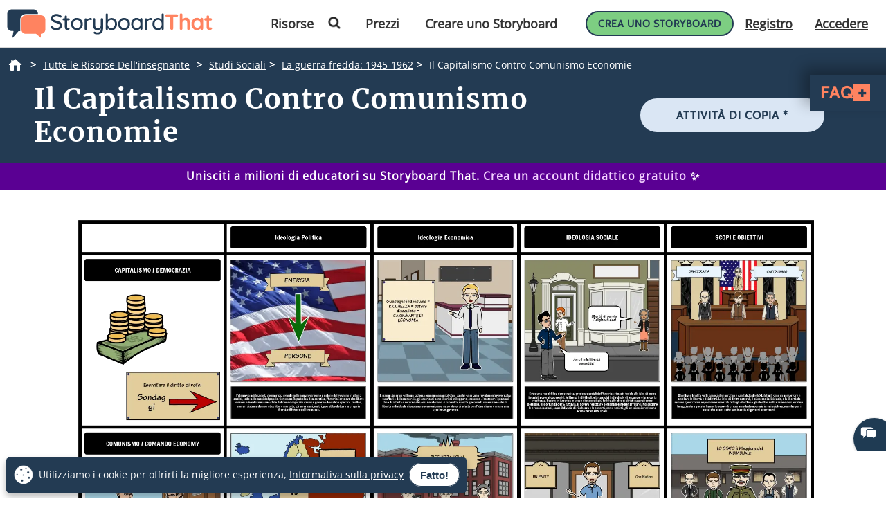

--- FILE ---
content_type: text/html; charset=utf-8
request_url: https://www.storyboardthat.com/it/lesson-plans/la-guerra-fredda-1945-1962/il-capitalismo-vs-comunismo
body_size: 96363
content:



<!DOCTYPE html>
<html lang="it">
<head>
    <meta charset="utf-8" />
    <link rel="preconnect" href="https://cdn.storyboardthat.com" />
    <link rel="preconnect" href="https://fonts.gstatic.com" crossorigin />
    <link rel="preconnect" href="https://fonts.googleapis.com" crossorigin />
    <link rel="preconnect" href="https://ajax.googleapis.com" crossorigin />
    <link rel="preconnect" href="https://dev.visualwebsiteoptimizer.com" crossorigin />
    <link defer href='//cdn.storyboardthat.com/css/1b03f91de000000-4e18672d/print.min.css' rel="stylesheet" media="print">
    <style>.storyboards-grid-5,.storyboards-grid-4,.storyboards-grid-3,.storyboards-grid-2,.article-collection-grid{display:grid;justify-items:center;align-items:flex-start;justify-content:center;align-content:flex-start;}@font-face{font-family:"Cabin";font-style:normal;font-weight:400;font-display:swap;src:local("Cabin"),url(https://fonts.gstatic.com/s/cabin/v17/u-4X0qWljRw-PfU81xCKCpdpbgZJl6XFpfEd7eA9BIxxkV2EH7alxw.woff2) format("woff2");unicode-range:U+0-FF,U+131,U+152-153,U+2BB-2BC,U+2C6,U+2DA,U+2DC,U+2000-206F,U+2074,U+20AC,U+2122,U+2191,U+2193,U+2212,U+2215,U+FEFF,U+FFFD;}@font-face{font-family:"Open Sans";font-style:normal;font-weight:400;font-display:swap;src:local("Open Sans"),url(https://fonts.gstatic.com/s/opensans/v26/memSYaGs126MiZpBA-UvWbX2vVnXBbObj2OVZyOOSr4dVJWUgsjZ0B4gaVI.woff2) format("woff2");unicode-range:U+0-FF,U+131,U+152-153,U+2BB-2BC,U+2C6,U+2DA,U+2DC,U+2000-206F,U+2074,U+20AC,U+2122,U+2191,U+2193,U+2212,U+2215,U+FEFF,U+FFFD;}@font-face{font-family:"Merriweather";font-style:normal;font-weight:400;font-display:swap;src:local("Merriweather"),url(https://fonts.gstatic.com/s/merriweather/v25/u-4n0qyriQwlOrhSvowK_l52xwNZWMf6.woff2) format("woff2");unicode-range:U+0-FF,U+131,U+152-153,U+2BB-2BC,U+2C6,U+2DA,U+2DC,U+2000-206F,U+2074,U+20AC,U+2122,U+2191,U+2193,U+2212,U+2215,U+FEFF,U+FFFD;}::after,::before{box-sizing:border-box;}*{margin:0;padding:0;border:0;outline:0!important;box-sizing:border-box;-webkit-box-sizing:border-box;-moz-box-sizing:border-box;-ms-box-sizing:border-box;-o-box-sizing:border-box;-webkit-font-smoothing:antialiased;-moz-osx-font-smoothing:grayscale;box-shadow:none;-webkit-box-shadow:none;-ms-box-shadow:none;-o-box-shadow:none;}html{font-size:16px;font-family:sans-serif;line-height:1.15;-webkit-text-size-adjust:100%;-ms-text-size-adjust:100%;-ms-overflow-style:scrollbar;}body{font-family:"Open Sans","Helvetica Neue",sans-serif;font-size:15px;line-height:1.5;font-weight:400;color:#233b53;text-align:left;}.storyboard-grid{padding-bottom:10px;}.banner-text-left h1{text-align:left;padding-top:25px;}.order-2{order:2!important;}th,tr{border-color:inherit;border-style:solid;border-width:0;}p,th,ul{font-size:18px;}h1,h2,h3,h3,h4,h5,h6{margin-top:0;margin-bottom:.5rem;font-family:Merriweather;font-weight:700;line-height:1.2;color:#233b53;letter-spacing:1px;overflow-wrap:break-word;word-break:break-word;}h1{font-size:calc(1.375rem + 1.5vw);}h2{font-size:calc(1.325rem + .9vw);}h3{font-size:calc(1.3rem + .6vw);}h4{font-size:calc(1.275rem + .3vw);}h5{font-size:1.25rem;}button,input{overflow:visible;margin:0;font-family:inherit;font-size:inherit;line-height:inherit;}a,button{outline:0!important;text-decoration:none;border:0;font-style:normal;text-decoration:none;}a{color:#1b3ea7;text-decoration:underline;}input{width:100%;padding:5px 10px;border:1px solid #6f909f;border-radius:3px;}img{max-width:100%;height:auto;vertical-align:middle;margin:0;padding:0;border-style:none;}table{caption-side:bottom;border-collapse:collapse;}th{text-align:inherit;text-align:-webkit-match-parent;}tbody,td,th,tr{border-color:inherit;border-style:solid;border-width:0;}li,ul{list-style:initial;margin:0;padding:0;overflow-wrap:break-word;}p{margin:10px 0;text-align:justify;}svg:not(:root){overflow:hidden;}.row{--bs-gutter-x:1.5rem;--bs-gutter-y:0;display:flex;flex-wrap:wrap;margin-top:calc(var(--bs-gutter-y)*-1);margin-right:calc(var(--bs-gutter-x)/-2);margin-left:calc(var(--bs-gutter-x)/-2);}.row>*{flex-shrink:0;width:100%;max-width:100%;padding-right:calc(var(--bs-gutter-x)/2);padding-left:calc(var(--bs-gutter-x)/2);margin-top:var(--bs-gutter-y);}.my-0{margin-top:0!important;margin-bottom:0!important;}.my-1{margin-top:.25rem!important;margin-bottom:.25rem!important;}.my-2{margin-top:.5rem!important;margin-bottom:.5rem!important;}.my-3{margin-top:1rem!important;margin-bottom:1rem!important;}.my-4{margin-top:1.5rem!important;margin-bottom:1.5rem!important;}.my-5{margin-top:3rem!important;margin-bottom:3rem!important;}.mx-0{margin-right:0!important;margin-left:0!important;}.d-none{display:none!important;}.d-block{display:block!important;}.d-flex{display:flex!important;}.flex-column{flex-direction:column!important;}.text-center{text-align:center!important;}.font-weight-bold{font-weight:700!important;}.navbar-toggler{padding:.25rem .75rem;font-size:1.25rem;line-height:1;background-color:transparent;border:1px solid transparent;border-radius:.25rem;}.navbar-toggler:hover{cursor:pointer;}.w-100{width:100%!important;}.table{width:100%;margin-bottom:1rem;color:#212529;vertical-align:top;border-color:#dee2e6;}.table>:not(caption)>*>*{padding:.5rem;background-color:var(--bs-table-bg);border-bottom-width:1px;}.table>tbody{vertical-align:inherit;}.table-bordered>:not(caption)>*{border-width:1px 0;}.table-bordered>:not(caption)>*>*{border-width:0 1px;}.container{width:100%;padding-right:var(--bs-gutter-x,.75rem);padding-left:var(--bs-gutter-x,.75rem);margin-right:auto;margin-left:auto;}@media(min-width:576px){.container{max-width:540px;}}@media(min-width:768px){.container{max-width:720px;}}@media(min-width:992px){.container{max-width:960px;}}@media(min-width:1200px){.container{max-width:1140px;}}@media(min-width:1400px){.container{max-width:1320px;}}.table-of-contents{width:225px;position:fixed;top:170px;right:0;margin-left:20px;z-index:10;}.toc-collapsed .free-trial-bar{right:-265px;box-shadow:none;}.toc-collapsed .toc-toggler{background-color:#fff;border:1px solid rgba(67,134,243,.37);border-radius:3px;height:50px;left:-50px;width:50px;box-shadow:0 0 4px rgba(0,0,0,.3);}.contents{background-color:#fff;border:1px solid rgba(67,134,243,.37);border-radius:5px;padding:10px 15px;margin-bottom:10px;}.toc-toggler{position:absolute;top:0;height:20px;right:0;width:50px;color:#233b53;line-height:41px;text-align:center;display:block;cursor:pointer;transition:all .35s;font-size:38px;user-select:none!important;border-radius:3px;z-index:10;}.search-wrapper{position:relative;display:flex;min-width:100px;}.search-icon{position:absolute;top:8px;right:8px;fill:#4286f4;}.search-button{transition:transform 300ms;}.search-button:hover{cursor:pointer;transform-origin:center;transform:scale(1.2);}.toc-image{margin-top:-10px;margin-bottom:5px;display:none;}.view-mobile{display:none;}.view-desktop{display:block;}.free-trial-bar{position:fixed;box-shadow:0 0 4px rgba(0,0,0,.3);padding:8px 10px;background:#eee;z-index:100;}.ftb-white{background-color:#fff;}.leftText{color:#233b53;font-size:26px;line-height:27px;font-weight:500;}.leftText span{display:block;font-size:26px;color:#233b53;font-weight:800;line-height:27px;margin-top:2px;}.toc-list{font-size:18px;}.toc-list li{margin-bottom:5px;list-style:decimal;list-style-position:inside;}.toc-list li a{text-decoration:none;}.basic-btn{display:inline-block;line-height:45px;padding:0 60px;border-radius:30px;color:#fff;font-size:18px;font-family:Cabin,sans-serif;font-weight:700;text-transform:uppercase;text-decoration:none;letter-spacing:1px;}.btn-blue-shadow{box-shadow:0 3px 5px 0 rgba(67,134,243,.37);}.btn-blue-white{background-color:#4286f4;color:#fff;border:2px solid #fff;}.btn-blue-white:hover{background-color:#fff;color:#233b53;box-shadow:0 3px 5px 0 transparent;border:2px solid #fff;}.btn-blue-white-border{border:2px solid #fff;}.btn-green{background-color:#7dce82;color:#fff;border:2px solid #7dce82;}.btn-green:hover{background-color:#233b53;color:#fff;box-shadow:0 3px 5px 0 transparent;border:2px solid transparent;}.btn-green-shadow{box-shadow:0 3px 5px 0 rgba(125,206,130,.37);}.btn-dark-blue{background-color:#233b53;color:#fff;border:2px solid #233b53;}.btn-dark-blue:hover{background-color:#ff8360;color:#fff;box-shadow:0 3px 5px 0 rgba(35,59,83,.37);border:2px solid transparent;}.btn-dark-blue-shadow{box-shadow:0 3px 5px 0 rgba(35,59,83,.37);}.btn-orange{background-color:#ff8360;color:#fff;border:2px solid #ff8360;}.btn-orange:hover{background-color:#233b53;color:#fff;box-shadow:0 3px 5px 0 rgba(35,59,83,.37);border:2px solid transparent;}.btn-orange-shadow{box-shadow:0 3px 5px 0 rgba(255,125,38,.37);}.btn-white-orange{background-color:#fff;color:#ff8360;border:2px solid #ff8360;}.btn-white-orange:hover{background-color:#233b53;color:#fff;box-shadow:0 3px 5px 0 rgba(35,59,83,.37);border:2px solid #233b53;}.btn-white-orange-shadow{box-shadow:0 3px 5px 0 rgba(255,125,38,.37);}.inherited-from-acs{color:#f00;}.btn-wc-green-blue-and-blue-border{background-color:#7dce82;color:#233b53;border:2px solid #233b53;}.btn-wc-green-blue-and-blue-border:hover{background-color:#233b53;color:#7dce82;border:2px solid #233b53;}.basic-btn.btn-wc-green-blue-blue-border svg,.basic-btn.btn-wc-green-blue-and-blue-border svg{fill:#233b53;}.basic-btn.btn-wc-green-blue-and-blue-border svg:hover,.basic-btn.btn-wc-green-blue-and-blue-border:hover svg{fill:#7dce82!important;}.btn-wc-green-blue-shadow,.btn-wc-green-blue-shadow:hover{box-shadow:0 3px 5px 0 #233b53;}.btn-wc-blue-shadow,.btn-wc-blue-shadow:hover{box-shadow:0 3px 5px 0 #233b53;}.btn-wc-green-blue-and-green-border{background-color:#7dce82;color:#233b53;border:2px solid #7dce82;}.btn-wc-green-blue-and-green-border:hover{background-color:#233b53;color:#7dce82;border:2px solid #7dce82;}.basic-btn.btn-wc-green-blue-and-green-border svg,.basic_btn.btn-wc-green-blue-and-green-border svg{fill:#233b53;}.basic-btn.btn-wc-green-blue-and-green-border svg:hover,.basic-btn.btn-wc-green-blue-and-green-border:hover svg,.basic_btn.btn-wc-green-blue-and-green-border svg:hover,.basic_btn.btn-wc-green-blue-and-green-border:hover svg{fill:#7dce82!important;}.btn-wc-orange-blue-and-orange-border{background-color:#ff8360;color:#233b53;border:2px solid #ff8360;}.btn-wc-orange-blue-and-orange-border:hover{background-color:#233b53;color:#ff8360;border:2px solid #ff8360;}.basic-btn.btn-wc-orange-blue-and-orange-border svg{fill:#233b53;}.basic-btn.btn-wc-orange-blue-and-orange-border svg:hover,.basic-btn.btn-wc-orange-blue-and-orange-border:hover svg{fill:#ff8360!important;}.btn-wc-orange-blue-and-blue-border{background-color:#ff8360;color:#233b53;border:2px solid #233b53;}.btn-wc-orange-blue-and-blue-border:hover{background-color:#233b53;color:#ff8360;border:2px solid #233b53;}.basic-btn.btn-wc-orange-blue-and-blue-border svg,.basic_btn.btn-wc-orange-blue-and-blue-border svg{fill:#233b53;}.basic-btn.btn-wc-orange-blue-and-blue-border svg:hover,.basic-btn.btn-wc-orange-blue-and-blue-border:hover svg,.basic_btn.btn-wc-orange-blue-and-blue-border svg:hover,.basic_btn.btn-wc-orange-blue-and-blue-border:hover svg{fill:#ff8360!important;}.btn-wc-orange-blue-shadow,.btn-wc-orange-blue-shadow:hover{box-shadow:0 3px 5px 0 #172c41;}.btn-wc-dark-blue-and-white-text{background-color:#233b53;color:#fff;border:2px solid #233b53;}.btn-wc-dark-blue-and-white-text:hover{background-color:#233b53;color:#7dce82;border:2px solid #233b53;}.basic-btn.btn-wc-dark-blue-and-white-text svg{fill:white;}.basic-btn.btn-wc-dark-blue-and-white-text svg:hover,.basic-btn.btn-wc-dark-blue-and-white-text:hover svg{fill:#7dce82;}.btn-wc-dark-blue-and-white-text-invert{background-color:#233b53;color:#fff;border:2px solid #233b53;}.btn-wc-dark-blue-and-white-text-invert:hover{background-color:#fff;color:#233b53;border:2px solid #233b53;fill:#233b53;}.basic-btn.btn-wc-dark-blue-and-white-text-invert svg{fill:white;}.basic-btn.btn-wc-dark-blue-and-white-text-invert svg:hover,.basic-btn.btn-wc-dark-blue-and-white-text-invert:hover svg,.basic_btn.btn-wc-dark-blue-and-white-text-invert svg:hover,.basic_btn.btn-wc-dark-blue-and-white-text-invert:hover svg{fill:#233b53;}.btn-wc-light-blue-and-dark-blue-and-dark-blue-border{background-color:#dae6f4;color:#233b53;border:2px solid #233b53;}.btn-wc-light-blue-and-dark-blue-and-dark-blue-border:hover{background-color:#233b53;color:#dae6f4;border:2px solid #233b53;}.basic-btn.btn-wc-light-blue-and-dark-blue-and-dark-blue-border svg{fill:#233b53;}.basic-btn.btn-wc-light-blue-and-dark-blue-and-dark-blue-border svg:hover,.basic-btn.btn-wc-light-blue-and-dark-blue-and-dark-blue-border:hover svg{fill:#dae6f4;}.btn-wc-light-blue-and-dark-blue-and-dark-blue-border-shadow,.btn-wc-light-blue-and-dark-blue-and-dark-blue-border-shadow:hover{box-shadow:0 3px 5px 0 #233b53;}.btn-wc-light-blue-shadow,.btn-wc-light-blue-shadow:hover{box-shadow:0 3px 5px 0 #233b53;}.btn-small{line-height:normal;font-size:14px;padding:11px 44px 9px;}.btn-smaller{line-height:normal;font-size:14px;padding:11px 20px 9px;}.btn-medium{line-height:normal;font-size:16px;margin-top:5px;padding:11px 20px 9px;}.flexCta .free-trial-cta-toc{font-weight:500;font-size:14px!important;min-width:100%;padding:8px 6px!important;}.mt-3{margin-top:1rem!important;}.article-cell{display:flex;flex-direction:column;border-radius:20px;}.article-cell:hover{box-shadow:4px 4px 4px 0 #233b53;}.article-cell-title{height:70px;width:100%;background-color:#4286f4;padding:5px;display:table;border-radius:20px 20px 0 0;font-size:18px;}.article-cell-title>div{display:table-cell;vertical-align:middle;text-align:center;color:#fff;font-family:"Cabin",sans-serif;letter-spacing:1px;font-weight:bold;font-size:1.3em;text-decoration:underline!important;}.article-collection-grid>a .article-cell-title>div{font-size:1.45em;line-height:1.2em;text-decoration:underline;}.article-collection-list{color:#233b53;text-align:center;font-weight:bold;font-size:1.6em;height:60px;margin-top:20px;padding-bottom:10px;display:flex;flex-direction:column;justify-content:flex-end;}.article-collection-grid{gap:30px;border-radius:20px 20px 0 0;grid-template-columns:repeat(3,275px);}.article-collection-grid>a{position:relative;margin-bottom:70px;}.storyboards-grid-5,.storyboards-grid-4,.storyboards-grid-3,.storyboards-grid-2{padding-top:20px;gap:20px;}.storyboards-grid-2{grid-template-columns:repeat(2,400px);}.storyboards-grid-3{grid-template-columns:repeat(3,275px);}.storyboards-grid-4{grid-template-columns:repeat(4,200px);}.storyboards-grid-5{grid-template-columns:repeat(5,200px);}@media(max-width:1200px){.article-collection-grid,.storyboards-grid-3{gap:15px;grid-template-columns:repeat(3,225px);}.storyboards-grid-4,.storyboards-grid-5{grid-template-columns:repeat(auto-fit,200px);}}@media(max-width:991px){.article-collection-grid{grid-template-columns:repeat(auto-fit,300px);grid-gap:30px 20px;}.storyboards-grid-3,.storyboards-grid-2{grid-template-columns:repeat(auto-fit,275px);gap:15px 15px;}.article-collection-grid>a{margin-bottom:55px;}}@media(max-width:991px){.storyboards-grid-4{grid-template-columns:repeat(2,auto);padding-left:0;padding-right:0;gap:5px;margin-left:-10px;margin-right:-10px;}.storyboards-grid-4 .basic-btn{font-size:12px!important;padding-left:13px!important;padding-right:13px!important;white-space:nowrap;}}@media(max-width:375px){.Article-Content ul{padding-inline-start:0!important;}.article-collection-grid{grid-template-columns:repeat(1,275px);}.article-list li{line-height:1.75;font-size:1rem;margin-bottom:10px;}.article-list li a{min-width:50px;margin:.8em;}}.view-activity-cta::before{background-color:#ffa500;}.view-activity-cta{position:absolute;top:100%;left:0;right:0;font-size:16px;line-height:30px;font-weight:normal;text-align:center;padding:2px 15px 0;width:100%;max-width:200px;margin:20px auto 0;}.floating-more-options{float:right;text-transform:capitalize;font-size:14px;margin-right:5px;font-weight:400;}.v_container{justify-content:center;}.search-bar{max-width:800px;text-align:center;margin-bottom:20px;}.article-storyboard-buttons{display:flex;flex-wrap:wrap;justify-content:center;padding:20px 0;width:100%;}.article-storyboard-buttons div{padding:10px;margin-block:4px;}.article-title-banner{word-break:break-all;margin-bottom:20px;text-align:center;}.sbtHero{padding:10px 0;background-color:#233b53;}.sbtHero h1{color:#fff!important;}.sbtHero .article-subtitle{color:#ff8360!important;}.sbtHero .v_container{margin:0 auto 0!important;padding:0 0!important;}.sbtHero .article-title-banner{word-break:break-word;margin-bottom:0;text-align:center;padding:0 25px 25px;font-family:Merriweather;}.article-collection-grid .article-cell-title{background:#172c41!important;}.article-collection-grid img{border-radius:0 0 20px 20px;}article-collection-grid a{text-decoration:none;}@media all and (max-width:990px){.sbtHero{padding:10px 0;background-color:#172c41;margin:0 0 40px 0;}}.article-subtitle{line-height:1.2;display:block;font-style:italic;font-weight:bold;font-size:1.6em;color:#4286f4;}.article-subtitle a{text-decoration:underline;}.header-22-menu{float:right;display:flex;justify-content:space-between;}.basic_btn{line-height:60px;display:inline-block;padding:0 60px;font-size:18px;font-family:"Cabin",sans-serif;}.small-buttons .basic_btn{font-size:12px;line-height:35px;padding:0 15px;}@media(max-width:1200px){.article-subtitle{font-size:24px;}}@media(max-width:991px){.article-subtitle{font-size:20px;}}@media(max-width:767px){.article-subtitle{font-size:18px;}}.teacher-resources-link{text-align:center;padding:10px 10px 40px;}.Article-Content{position:relative;}.Article-Content p{margin:0 0 15px;}.Article-Content h4{text-align:left;padding:10px 0;}.Article-Content .container{background-color:#fff;}.Article-Content h2:not(.snippet-title){text-align:center;padding:10px 0;}.Article-Content .table{color:#233b53;}.Article-Content .table th{vertical-align:middle;text-align:center;background-color:#e5e4e4;}.Article-Content .table-bordered td,.Article-Content .table-bordered th{border:3px solid #fff;}.Article-Content .table-striped tbody tr:nth-of-type(odd),.Article-Content .table-striped-with-header tbody tr:nth-of-type(even){background-color:#d9e7fd;}.Article-Content .table-striped tbody tr:nth-of-type(even),.Article-Content .table-striped-with-header tbody tr:nth-of-type(odd){background-color:#fafafa;}.Article-Content:not(.azure-search-results)>.container{margin:0 100px;width:auto;}.storyboard-example-large{background-color:#fff;font-weight:bold;font-size:1.4em;padding:3px;text-align:center;margin:5px;}.storyboard-example-large-image{text-align:center;background-color:#fff;margin-bottom:4px;}.blur-storyboard{position:relative;}.blur-storyboard>a.sbt-tr_article_article-assignment_copy{position:absolute;top:30%;left:50%;transform:translateX(-50%);z-index:1;opacity:0;transition:all .1s;}.blur-storyboard>picture{transition:all .3s;}.blur-storyboard:hover picture{filter:blur(5px);}.blur-storyboard>img{transition:all .3s;}.blur-storyboard:hover img{filter:blur(3px);}.blur-storyboard:hover a.sbt-tr_article_article-assignment_copy{opacity:1;}.float-img-left{float:left;margin-right:40px;margin-bottom:40px;}.float-img-right{float:right;margin-left:40px;margin-bottom:40px;}.tg-summary-box{float:none;max-width:100%;padding:15px;font-size:.875rem;line-height:1.5;margin:0;}.tg-summary-box>div:first-child{font-size:20px;line-height:1.1;text-align:center;padding:5px 0 20px;}ol.circles-list>li,ol.squares-list>li{position:relative;margin-bottom:20px;padding-left:.5em;min-height:3em;vertical-align:middle;}body.demoPopOpened{overflow:hidden;}.training-widget{position:fixed;top:0;right:0;bottom:0;left:0;z-index:9999;transform:scale(0);transition:transform .1s;}.demoPopOpened .training-widget{transform:none;}.training-widget *{transition:all .2s;}.get-training-button{font-size:14px;position:fixed;left:0;top:70%;z-index:89;cursor:pointer;border-bottom-left-radius:3px;border-bottom-right-radius:3px;width:auto;padding:8px 12px!important;height:auto;line-height:1.25!important;text-align:center;display:block;transform:translateY(-50%) rotate(-90deg);transform-origin:0 0;box-shadow:-3px 3px 5px 0 rgba(255,125,38,.37);background-color:#ff8360;color:#fff;border:2px solid #ff8360;font-family:Cabin,sans-serif;font-weight:700;text-transform:uppercase;letter-spacing:1px;}.sbt-overlay{position:fixed;top:0;left:0;width:100%;height:100%;opacity:0;transition-delay:.35s;background:rgba(0,0,0,.65);}.demoPopOpened .sbt-overlay{opacity:1;}.slidebox{position:absolute;right:20px;left:20px;top:20px;bottom:20px;overflow:hidden;overflow-y:auto;-webkit-overflow-scrolling:touch;background:#fff;padding:20px;z-index:2;width:1060px;margin:0 auto;transition-delay:.38s;clip-path:circle(30%);max-width:calc(100% - 40px);}.demoPopOpened .slidebox{clip-path:circle(100%);}.avatar-section{max-width:800px;margin:0 auto;}.training-title h2{line-height:1.2;text-align:center;}.close-modal{position:absolute;top:0;right:0;margin:10px 20px 0;width:30px;height:30px;cursor:pointer;font-size:30px;line-height:26px;font-weight:600;text-align:center;}.calendly-section{margin:-40px -20px 0;}@media(max-width:1020px){.get-training-button{top:70%;transform-origin:0 0;font-size:11px!important;}.avatar-section{max-width:700px;}.training-title h2{font-size:22px;}#cadwidget{max-height:calc(100vh - 270px);-webkit-overflow-scrolling:touch;height:1150px!important;}#cadwidget iframe{-webkit-overflow-scrolling:touch;}}@media(max-width:640px){.training-title h2{font-size:18px;}}@media(max-width:375px){.Article-Content ul{padding-inline-start:0!important;}}@media(min-width:376px){.Article-Content ul:not(.trainer-list){padding-inline-start:40px;}}@media(max-device-width:375px){.article-title-banner h1{font-size:2rem;}.Article-Content:not(.azure-search-results)>.container{margin:0 5px;}.article-title-banner h1{font-size:2rem;}.article-subtitle{font-size:1rem;}.container{padding-left:10px;padding-right:10px;}.basic-btn.btn-small{margin:5px 0;padding:11px 15px;font-size:13px;}}@media(max-width:474px){.Article-Content ul:not(.checklist-ul):not(.pagination)>li{list-style:none;line-height:30px;}}@media(min-width:768px){.col-md-2{flex:0 0 auto;width:16.66667%;}.col-md-4{flex:0 0 auto;width:33.33333%;}.col-md-6{flex:0 0 auto;width:50%;}.col-md-8{flex:0 0 auto;width:66.66667%;}.col-md-10{flex:0 0 auto;width:83.33333%;}.col-md-12{flex:0 0 auto;width:100%;}.free-trial-bar{top:400px;right:0;transform:translateY(-50%);width:265px;padding:20px 15px 25px;border-radius:3px;z-index:100;}.navbar-toggler{display:none;}.col-md-6{flex:0 0 auto;width:50%;}.flexCta{margin-top:12px;}.ctaArea a{font-size:14px!important;}.toc-collapsed .table-of-contents{right:-265px;box-shadow:none;}.header-22-menu li{padding:0;display:inline-block;}.header-22-item{border:0;padding:11px 12px 9px 12px;font-size:18px;border-radius:0;font-family:"Open Sans",sans-serif;font-weight:700;display:inline-block;}.header-22-menu{width:calc(100% - 360px);}.header-22-container{padding:10px;top:0;width:100%;background:#fff;left:0;z-index:999;overflow:auto;}.btn-register svg,.btn-buy-now svg{width:16px;margin-left:3px;}}@media(max-width:767px) and (min-width:641px){.navbar-toggler{display:block;width:45px;float:right;border:0 solid #fff;padding:10px;z-index:100;margin-left:auto;}.navbar-toggler span{height:2px;width:100%;background-color:#fff;display:block;}.navbar-toggler span+span{margin-top:5px;}}@media(max-width:767px){.Article-Content:not(.azure-search-results)>.container{margin:0 25px;}.banner-text h1{line-height:48px;font-size:2.5rem;margin-bottom:20px;}.banner-text-inner{z-index:0;}.banner-text-inner .col-md-5{order:2;}.banner-text-inner .col-md-7{order:1;}.free-trial-bar{top:0;left:0;right:0;transform:translateY(-100%);visibility:visible;background-color:#eee;display:none!important;}.article-sticky .free-trial-bar{z-index:10;visibility:visible;transform:none;}.view-desktop{display:none;}.view-mobile{display:block;}.navbar-toggler{width:45px;border:0 solid #4286f4;padding:10px;z-index:100;margin-left:auto;display:block;float:right;padding:10px;}.navbar-toggler span{height:2px;width:100%;background-color:#fff;display:block;}.navbar-toggler span+span{margin-top:5px;}.flexrow{display:flex;align-items:center;margin:0 -2px;}.flexCol{position:relative;padding:0 2px;}.flexText{max-width:55%;}.flexCta{flex:auto;text-align:right;}.ctaArea a{font-size:11px!important;white-space:nowrap!important;}.leftText{font-size:14px;max-height:40px;overflow:hidden;line-height:normal;}.leftText span{font-size:26px;color:#fff;font-weight:800;line-height:27px;margin-top:2px;}.toc-collapsed .free-trial-bar{right:0;}.toc-toggler{display:none;}.banner-text-left{text-align:center;}.banner-text-left h1{text-align:center;}}@media(min-width:768px){.col-md-7{flex:0 0 auto;width:58.33333%;}.col-md-5{flex:0 0 auto;width:41.66667%;}}@media(max-width:991px){.basic-btn.btn-small{padding:8px 10px;font-size:12px;}.Article-Content:not(.azure-search-results)>.container{margin:0 75px;}}@media(min-width:991px){.v_container .upgrade-copy{margin:10px 0 10px;}.v_container{display:flex;align-items:flex-start;max-width:1400px;margin:0 auto 55px;padding:30px 0 0 25px;position:relative;}.v_container .Article-Content:not(.azure-search-results)>.container{margin:0;}.v_container>.outer_sec{order:-1;max-width:85%;}}@media(min-width:991px) and (max-width:1509px){.v_container{margin:0 50px 55px;}}@media(min-width:991px) and (max-width:1170px){.v_container{margin:0 auto 55px;}}@media(max-width:1199px){.basic-btn.btn-small{padding:10px 20px;font-size:13px;}}#bread-crumbs{margin:0 0 5px 10px;}#bread-crumbs ol{display:flex;}@media only screen and (max-width:768px){#bread-crumbs ol{overflow-x:auto;overflow-y:hidden;white-space:nowrap;margin-right:10px;}#bread-crumbs ol li:nth-child(2){margin-left:1rem;}}#bread-crumbs ol a{color:#fff;font-size:14px;display:inline-block;}#bread-crumbs ol li:not(:last-child)::after{content:">";color:#fff;font-size:14px;font-weight:bold;margin:0 10px 0 5px;}#bread-crumbs ol li a img{filter:invert(1);min-height:100%;min-width:100%;margin-bottom:3px;}#bread-crumbs ol .v_currPageCrumb span{color:#fff;font-size:14px;}.sbtHero .banner-text{padding-bottom:10px;padding-top:5px;row-gap:10px;}.sbtHero .banner-text .article-title-banner{padding-bottom:0;}.sbtHero .banner-text .article-title-banner h1{margin-bottom:0;}@media(min-width:992px){.sbtHero .banner-text{align-items:center;}}@media(max-width:1200px){.Article-Content:not(.azure-search-results)>.container{margin:0 100px;}}@media(min-width:1200px){h1{font-size:2.5rem;}h2{font-size:2rem;}h3{font-size:1.75rem;}h4{font-size:1.5rem;}.v_container .free-trial-bar{right:0!important;position:sticky!important;top:70px!important;min-width:205px;max-width:25%;transform:none;height:auto;bottom:auto;box-shadow:none;border:1px solid #eaeaea;}.v_container .free-trial-bar.top-80{top:80px!important;}.v_container .free-trial-bar .flexrow.cta-content{position:absolute;top:calc(100% + 25px);left:0;right:0;background:#7dce82;text-align:center;border-radius:5px;padding:14px 15px 17px;text-align:center;border:1px solid #233b53;}.v_container .free-trial-bar>.my-3.view-desktop{margin-bottom:0!important;}.v_container .free-trial-bar .ctaArea a{padding:8px 6px!important;}.v_container .free-trial-bar .toc-list{font-size:16px;margin-top:12px;}.v_container .free-trial-bar .toc-list>li{margin-bottom:10px;}.v_container .free-trial-bar .toc-list>li:last-of-type{margin-bottom:0;}.v_container .free-trial-bar .toc-toggler{display:none!important;}.v_container>.my-3.view-desktop{margin-bottom:0!important;}.free-trial-bar.top-80{top:80px!important;}}@media(max-width:1365px){.basic-btn.btn-small{padding:10px 35px;}}@media(min-width:768px){.v_container .free-trial-bar .flexrow.cta-content{background:#7dce82;border-radius:5px;padding:14px 15px 17px;text-align:center;border:1px solid #233b53;}}.Article-Content h3:not(.snippet-title){text-align:center;padding:10px 0;}.Article-Content h3{font-size:1.5rem;}.Article-Content h2{font-size:1.85rem;}.Article-Content h4{text-align:left;padding:10px 0;}h1,h2,h3,h3,h4,h5,h6{margin-top:0;margin-bottom:.5rem;font-family:Merriweather;font-weight:700;line-height:1.2;color:#233b53;letter-spacing:1px;overflow-wrap:break-word;}p,ol,td,th,ul{font-size:18px;}.Article-Content p{margin:0 15px 15px 0;}@media only screen and (max-width:768px){.Article-Content p{margin:0 20px 15px;}.Article-Content h3{text-align:left;margin:0 20px 0;}.Article-Content h4{text-align:left;margin:0 20px 15px;}}.container,.container-fluid{width:100%;padding-right:var(--bs-gutter-x,.75rem);padding-left:var(--bs-gutter-x,.75rem);margin-right:auto;margin-left:auto;}.Article-Content h2:not(.snippet-title){text-align:center;padding:10px 0;}.blue-site-btn{background-color:#4286f4!important;font-size:16px;line-height:45px;padding:0 25px;position:relative;border-radius:30px;display:inline-block;font-family:"Cabin",sans-serif;font-weight:bold;text-transform:uppercase;color:#fff;margin:0!important;font-weight:700;border:2px solid #4286f4;}.article-storyboard-title{color:#233b53;font-weight:bold;font-size:1.2em;width:fit-content;margin:auto;padding-bottom:5px;}.Article-Content:not(.azure-search-results)>.container{margin:0 100px;width:auto;}.container,.container-fluid{width:100%;padding-right:var(--bs-gutter-x,.75rem);padding-left:var(--bs-gutter-x,.75rem);margin-right:auto;margin-left:auto;}@media(min-width:991px){.v_container .Article-Content:not(.azure-search-results)>.container{margin:0;}}.Article-Content{position:relative;}.Article-Content:not(.azure-search-results)>.container{margin:0 100px;width:auto;}@media(max-width:991px){.Article-Content:not(.azure-search-results)>.container{margin:0 75px;}}@media(max-width:767px){.Article-Content:not(.azure-search-results)>.container{margin:0 25px;}}ol.circles-list,ol.squares-list{list-style-type:decimal;margin:0;margin-left:4em;padding:0;counter-reset:li-counter;}@media(min-width:376px){.Article-Content ul:not(.trainer-list),.Article-Content ol{padding-inline-start:40px;}}*,::after,::before{box-sizing:border-box;}p,ol,td,th,ul{font-size:18px;}.navbar-toggler{padding:.25rem .75rem;font-size:1.25rem;line-height:1;border:1px solid transparent;}.table{width:100%;margin-bottom:1rem;vertical-align:top;}ol.circles-list>li:before,ol.squares-list>li:before{position:absolute;top:0;left:-1.33em;width:1.35em;height:1.35em;font-size:2.5em;font-weight:bold;line-height:1.15;text-align:center;padding-top:5px;content:counter(li-counter);counter-increment:li-counter;}input,textarea{padding:5px 10px;}textarea,input,select{border:1px solid #6f909f;border-radius:3px;}input{width:100%;}.article-resources-callout{text-align:center;color:#233b53;font-size:1.2em;font-weight:bold;}.mt-5{margin-top:3rem!important;}.mb-4{margin-bottom:1.5rem!important;}.text-center{text-align:center!important;}.mt-2{margin-top:.5rem!important;}.mb-5{margin-bottom:3rem!important;}.modal{position:fixed;top:0;left:0;z-index:1060;display:none;width:100%;height:100%;overflow:hidden;outline:0;}.all_svg_container{display:none;}.num-created-storyboards{text-align:center;font-size:74px;font-family:Merriweather;font-weight:700;}.upgrade-copy{text-align:center;font-style:italic;font-size:13px;}.article-collection-grid a{text-decoration:none;margin-top:10px;}@media(min-width:1200px){.free-trial-bar.ftb-white{top:90px!important;position:sticky!important;margin-bottom:190px;}}.toc-list{font-size:12px!important;}.view-desktop h5{font-size:16px!important;}.encyclopediaList{padding-right:0;padding-left:10px;}@media(max-width:767px){.encyclopediaList{display:none;}}.encyclopediaListHeader{margin-top:25px;}.encyclopediaListHeader h5{padding-left:12px;padding-top:20px;}.encyclopediaListHR{border-bottom:2px solid #233b53;margin-left:20px;margin-right:30px;}.teacherStartTrial{display:inline-block;line-height:normal;text-align:center;vertical-align:middle;border:1px solid transparent;padding:6px;margin-top:10px;font-size:16px;word-spacing:2px;}.bringToClassContainer{border:2px solid #233b53;margin-top:10px!important;width:90%!important;}.how-to-use-cell.newBTC li{line-height:1.5!important;}.article-search-bar{display:flex;align-items:center;}.article-search-bar>div{padding-left:20px;}.article-search-bar .basic_btn.only-blue-border.small{padding:0 30px;line-height:30px;word-break:normal;}.article-search-bar input[type=text]{width:75%;}@media(max-width:991px){.article-search-bar{flex-direction:column;justify-content:center;}.article-search-bar>div{padding:10px 10px 20px;}}.btn-small{line-height:normal;font-size:14px;padding:11px 44px 9px;}@media(min-width:1800px){.Article-Content:not(.azure-search-results)>.container{margin:0 auto;}.container{max-width:1500px;}}.mb-3{margin-bottom:1rem!important;}.page-name-banner{background-color:#233b53;padding:10px 0;}.page-name-banner h1{color:#fff;}.page-name-banner h2{color:#fff;}</style>
    <script type="text/javascript">
var OneDollarHelper = function () {
    var OneDollarHelperObject = new Object();
    var OneDollarHelperInfo = {
        currency: null,
        culure: null,
        promotionPrice: null,
        personalUrl: null,
        teacherUrl: null,
        formattedPrice: null,
        prettyPrice_IndividualMonthly: null,
        prettyPrice_ClassroomMonthly: null,
        prettyPrice_ClassroomMonthlyPaidYearly: null,
        prettyPrice_CorporateMonthly: null,

        prettyPrice_MTA: null,  // wrong value it is the monthly price of two teachers not yearly per teacher - we debated this years ago and it makes no sense the way this is shown - EASY TO FIX WHEN WE NEED IT
        prettyPrice_SL: null, // wrong value it is the monthly price 150 students per year - vs per student cost  - we debated this years ago and it makes no sense the way this is shown - EASY TO FIX WHEN WE NEED IT


    };

    OneDollarHelperObject.GetIsLoaded = function () {
        return OneDollarHelperInfo.currency != null;
    }

    OneDollarHelperObject.GetAndUpdatePricing = async function () {
        var url = '/api/purchase/one-dollar-price';

        try {
            var ode = this;
            var response = await fetch(url);

            if (response.status === 200) {
                var responseJSON = await response.json();
                OneDollarHelperInfo.currency = responseJSON.currency;
                OneDollarHelperInfo.culture = responseJSON.culture;
                OneDollarHelperInfo.promotionPrice = responseJSON.promotionPrice_1Month;
                OneDollarHelperInfo.personalUrl = responseJSON.personalUrl;
                OneDollarHelperInfo.teacherUrl = responseJSON.teacherUrl;
                OneDollarHelperInfo.formattedPrice = ode.QuickFormat_OneDollarPrice()

                OneDollarHelperInfo.prettyPrice_IndividualMonthly = responseJSON.prettyPrice_IndividualMonthly;
                OneDollarHelperInfo.prettyPrice_ClassroomMonthly = responseJSON.prettyPrice_ClassroomMonthly;
                OneDollarHelperInfo.prettyPrice_CorporateMonthly = responseJSON.prettyPrice_CorporateMonthly;


                ode.UpdateOneDollarElements();
            }
            else {
                if (response.status != 499 && response.status != 469) {
                    Logger.logErrorMessage("GetOneDollarPrice Failed", new Error(`GetOneDollarPrice Failed: ${response.status}`));
                }
            }

        } catch (e) {
            Logger.logErrorMessage("GetOneDollarPrice Failed", e);
        }
    }

    OneDollarHelperObject.QuickFormat_OneDollarPrice = function () {
        var formatter = new Intl.NumberFormat(OneDollarHelperInfo.culture, { style: 'currency', currency: OneDollarHelperInfo.currency });
        var res = formatter.format(OneDollarHelperInfo.promotionPrice);

        res = res.replace('.00', '');
        res = res.replace(',00', '');

        return res;

    }

    OneDollarHelperObject.UpdateOneDollarElements = function () {
        if (OneDollarHelperInfo.formattedPrice === null) {
            this.GetAndUpdatePricing();
            return;
        }

        var span_oneDollarPrices = document.querySelectorAll("[id*='localized-one-dollar']");

        for (var i = 0; i < span_oneDollarPrices.length; i++) {
            span_oneDollarPrices[i].innerText = OneDollarHelperInfo.formattedPrice;
        }


        var spnLocalizedOneDollars = document.getElementsByClassName('spnLocalizedOneDollar');

        for (var i = 0; i < spnLocalizedOneDollars.length; i++) {
            spnLocalizedOneDollars[i].innerText = OneDollarHelperInfo.formattedPrice;
        }

        this.UpdatePrices("[id*='ind-monthly']", OneDollarHelperInfo.prettyPrice_IndividualMonthly);
        this.UpdatePrices("[id*='ita-monthly']", OneDollarHelperInfo.prettyPrice_ClassroomMonthly);
        this.UpdatePrices("[id*='corp-monthly']", OneDollarHelperInfo.prettyPrice_CorporateMonthly);

   
     
    }

    OneDollarHelperObject.UpdatePrices = function (selector, price)
    {
        var priceElements = document.querySelectorAll(selector);

        for (var i = 0; i < priceElements.length; i++)
        {
            priceElements[i].innerText = price;
        }
    }



    return OneDollarHelperObject;
}();


window.addEventListener('load', async function (e) {
    await OneDollarHelper.GetAndUpdatePricing()
});</script>

<link rel="preload" as="image" href="https://cdn.storyboardthat.com/storyboard-srcsets/it-examples/griglia-comparativa---guerra-fredda---il-comunismo-contro-il-capitalismo---_thumb.webp" media="(max-width: 450px)" />
<link rel="preload" as="image" href="https://cdn.storyboardthat.com/storyboard-srcsets/it-examples/griglia-comparativa---guerra-fredda---il-comunismo-contro-il-capitalismo---_w_600.webp" media="(min-width: 450.1px)  and (max-width: 600px)" />
<link rel="preload" as="image" href="https://cdn.storyboardthat.com/storyboard-srcsets/it-examples/griglia-comparativa---guerra-fredda---il-comunismo-contro-il-capitalismo---_w_800.webp" media="(min-width: 600.1px)  and (max-width: 800px)" />
<link rel="preload" as="image" href="https://cdn.storyboardthat.com/storyboard-srcsets/it-examples/griglia-comparativa---guerra-fredda---il-comunismo-contro-il-capitalismo---_w_1000.webp" media="(min-width: 800.1px)  and (max-width: 1000px)" />
<link rel="preload" as="image" href="https://cdn.storyboardthat.com/storyboard-srcsets/it-examples/griglia-comparativa---guerra-fredda---il-comunismo-contro-il-capitalismo---_w_1200.webp" media="(min-width: 1000.1px)  and (max-width: 1200px)" />
<link rel="preload" as="image" href="https://cdn.storyboardthat.com/storyboard-srcsets/it-examples/griglia-comparativa---guerra-fredda---il-comunismo-contro-il-capitalismo---.webp" media="(min-width: 1200.1px) " />

    <link rel="shortcut icon" href="https://cdn.storyboardthat.com/site-images/site-pages/favicons/favicon.ico">





<title>Capitalismo Contro Comunismo: Lezioni di Storyboard Sulla Guerra Fredda</title>

<meta name="description" content="Esplora Capitalismo e Comunismo con Storyboard That! Arricchisci le tue lezioni sulla Guerra Fredda con storyboard coinvolgenti.">
<meta name="keywords" content="Storyboard, Storyboard Maker, story board, storyboard creator, online storyboard creator, make storyboard online, storyboarding, free storyboard creator,Storyboard Software, Storyboard That, Comic Software, Comic Creator, Create a storyboard, Enterprise Storyboards, Storyboarding, Free storyboard software, Story Telling, storyboard examples">
<meta property="og:title" content="Capitalismo Contro Comunismo: Lezioni di Storyboard Sulla Guerra Fredda">
<meta property="og:type" content="company">
<meta property="og:url" content="https://www.storyboardthat.com/it/lesson-plans/la-guerra-fredda-1945-1962/il-capitalismo-vs-comunismo">
<meta property="og:image" content="https://cdn.storyboardthat.com/storyboard-cells/3424683/cell-col-0-row-1.png">
<meta property="og:description" content="Esplora Capitalismo e Comunismo con Storyboard That! Arricchisci le tue lezioni sulla Guerra Fredda con storyboard coinvolgenti.">
<meta property="og:site_name" content="Storyboard That">
<meta property="fb:app_id" content="218706961566573">
<meta property="fb:admins" content="514497400">

<meta name="author" content="Clever Prototypes, LLC">


<meta name="dcterms.rightsHolder" content="Clever Prototypes, LLC">
<meta name="dcterms.dateCopyrighted" content="2026">

<meta name="viewport" content="width=device-width, initial-scale=1.0">


<meta http-equiv="X-UA-Compatible" content="IE=edge">

<meta name="HandheldFriendly" content="true"><!-- old BB -->
<meta name="MobileOptimized" content="width">
<!-- old IE -->
<meta name="apple-mobile-web-app-status-bar-style" content="black">
<meta name="apple-mobile-web-app-title" content="Storyboard That">

<meta name="twitter:card" content="summary_large_image">
<meta name="twitter:site" content="@StoryboardThat">
<meta name="twitter:creator" content="@StoryboardThat">
<meta name="twitter:title" content="Capitalismo Contro Comunismo: Lezioni di Storyboard Sulla Guerra Fredda">
<meta name="twitter:description" content="Esplora Capitalismo e Comunismo con Storyboard That! Arricchisci le tue lezioni sulla Guerra Fredda con storyboard coinvolgenti.">
    <meta name="twitter:image" content="https://cdn.storyboardthat.com/storyboard-cells/3424683/cell-col-0-row-1.png">
    <meta name="twitter:image:alt" content="Capitalismo Contro Comunismo: Lezioni di Storyboard Sulla Guerra Fredda">

<link rel="chrome-webstore-item" href="https://chrome.google.com/webstore/detail/nlflnngknijojboglnnkonkcenocjepa">


<link rel="Publisher" href="https://plus.google.com/102659178269071238974">

<link rel="shortcut icon" href="https://cdn.storyboardthat.com/site-images/site-pages/favicons/favicon.ico">

<link rel="apple-touch-icon" sizes="57x57" href="https://cdn.storyboardthat.com/site-images/site-pages/favicons/apple-touch-icon-57x57.png">
<link rel="apple-touch-icon" sizes="114x114" href="https://cdn.storyboardthat.com/site-images/site-pages/favicons/apple-touch-icon-114x114.png">
<link rel="apple-touch-icon" sizes="72x72" href="https://cdn.storyboardthat.com/site-images/site-pages/favicons/apple-touch-icon-72x72.png">
<link rel="apple-touch-icon" sizes="144x144" href="https://cdn.storyboardthat.com/site-images/site-pages/favicons/apple-touch-icon-144x144.png">
<link rel="apple-touch-icon" sizes="60x60" href="https://cdn.storyboardthat.com/site-images/site-pages/favicons/apple-touch-icon-60x60.png">
<link rel="apple-touch-icon" sizes="120x120" href="https://cdn.storyboardthat.com/site-images/site-pages/favicons/apple-touch-icon-120x120.png">
<link rel="apple-touch-icon" sizes="76x76" href="https://cdn.storyboardthat.com/site-images/site-pages/favicons/apple-touch-icon-76x76.png">
<link rel="apple-touch-icon" sizes="152x152" href="https://cdn.storyboardthat.com/site-images/site-pages/favicons/apple-touch-icon-152x152.png">

<link rel="icon" type="image/png" href="https://cdn.storyboardthat.com/site-images/site-pages/favicons/favicon-196x196.png" sizes="196x196">
<link rel="icon" type="image/png" href="https://cdn.storyboardthat.com/site-images/site-pages/favicons/favicon-160x160.png" sizes="160x160">
<link rel="icon" type="image/png" href="https://cdn.storyboardthat.com/site-images/site-pages/favicons/favicon-96x96.png" sizes="96x96">
<link rel="icon" type="image/png" href="https://cdn.storyboardthat.com/site-images/site-pages/favicons/favicon-32x32.png" sizes="32x32">
<link rel="icon" type="image/png" href="https://cdn.storyboardthat.com/site-images/site-pages/favicons/favicon-16x16.png" sizes="16x16">

<meta name="application-name" content="Storyboard That" />
<meta name="msapplication-TileColor" content="#E8F5FF">
<meta name="msapplication-TileImage" content="https://cdn.storyboardthat.com/site-images/site-pages/favicons/mstile-144x144.png">
<meta name="msapplication-square70x70logo" content="https://cdn.storyboardthat.com/site-images/site-pages/favicons/mstile-70x70.png">
<meta name="msapplication-square144x144logo" content="https://cdn.storyboardthat.com/site-images/site-pages/favicons/mstile-144x144.png">
<meta name="msapplication-square150x150logo" content="https://cdn.storyboardthat.com/site-images/site-pages/favicons/mstile-150x150.png">
<meta name="msapplication-square310x310logo" content="https://cdn.storyboardthat.com/site-images/site-pages/favicons/mstile-310x310.png">
<meta name="msapplication-wide310x150logo" content="https://cdn.storyboardthat.com/site-images/site-pages/favicons/mstile-310x150.png">

<link defer href='//cdn.storyboardthat.com/css/1b03f91de000000-4e18672d/print.min.css' rel="stylesheet" media="print">

        <meta name="robots" content="max-image-preview:large">


            <link rel="amphtml" href="https://www.storyboardthat.com/it/lesson-plans/la-guerra-fredda-1945-1962/il-capitalismo-vs-comunismo/amp">
            <link rel="alternate" hreflang="en" href="https://www.storyboardthat.com/lesson-plans/the-cold-war--1945-1962/capitalism-vs-communism">
            <link rel="alternate" hreflang="es" href="https://www.storyboardthat.com/es/lesson-plans/la-guerra-fr%c3%ada-1945-1962/capitalismo-vs-comunismo">
            <link rel="alternate" hreflang="fr" href="https://www.storyboardthat.com/fr/lesson-plans/la-guerre-froide-1945-1962/capitalisme-vs-communisme">
            <link rel="alternate" hreflang="de" href="https://www.storyboardthat.com/de/lesson-plans/der-kalten-krieg-1945-1962/kapitalismus-gegen-kommunismus">
                <link rel="canonical" href="https://www.storyboardthat.com/it/lesson-plans/la-guerra-fredda-1945-1962/il-capitalismo-vs-comunismo">
            <link rel="alternate" hreflang="it" href="https://www.storyboardthat.com/it/lesson-plans/la-guerra-fredda-1945-1962/il-capitalismo-vs-comunismo">
            <link rel="alternate" hreflang="nl" href="https://www.storyboardthat.com/nl/lesson-plans/de-koude-oorlog-1945-1962/kapitalisme-vs-communisme">
            <link rel="alternate" hreflang="pt" href="https://www.storyboardthat.com/pt/lesson-plans/a-guerra-fria-1945-1962/capitalismo-contra-comunismo">
            <link rel="alternate" hreflang="he" href="https://www.storyboardthat.com/he/lesson-plans/%d7%94%d7%9e%d7%9c%d7%97%d7%9e%d7%94-%d7%94%d7%a7%d7%a8%d7%94-1945-1962/%d7%a7%d7%a4%d7%99%d7%98%d7%9c%d7%99%d7%96%d7%9d-%d7%9c%d7%a2%d7%95%d7%9e%d7%aa-%d7%a7%d7%95%d7%9e%d7%95%d7%a0%d7%99%d7%96%d7%9d">
            <link rel="alternate" hreflang="ar" href="https://www.storyboardthat.com/ar/lesson-plans/%d8%a7%d9%84%d8%ad%d8%b1%d8%a8-%d8%a7%d9%84%d8%a8%d8%a7%d8%b1%d8%af%d8%a9-1945-1962/%d8%b1%d8%a3%d8%b3%d9%85%d8%a7%d9%84%d9%8a%d8%a9-%d8%b6%d8%af-%d8%a7%d9%84%d8%b4%d9%8a%d9%88%d8%b9%d9%8a%d8%a9">
            <link rel="alternate" hreflang="hi" href="https://www.storyboardthat.com/hi/lesson-plans/%e0%a4%b6%e0%a5%80%e0%a4%a4-%e0%a4%af%e0%a5%81%e0%a4%a6%e0%a5%8d%e0%a4%a7-1945-1962/%e0%a4%aa%e0%a5%82%e0%a4%82%e0%a4%9c%e0%a5%80%e0%a4%b5%e0%a4%be%e0%a4%a6-%e0%a4%ac%e0%a4%a8%e0%a4%be%e0%a4%ae-%e0%a4%b8%e0%a4%be%e0%a4%ae%e0%a5%8d%e0%a4%af%e0%a4%b5%e0%a4%be%e0%a4%a6">
            <link rel="alternate" hreflang="ru" href="https://www.storyboardthat.com/ru/lesson-plans/%d1%85%d0%be%d0%bb%d0%be%d0%b4%d0%bd%d0%b0%d1%8f-%d0%b2%d0%be%d0%b9%d0%bd%d0%b0-1945-1962/%d0%ba%d0%b0%d0%bf%d0%b8%d1%82%d0%b0%d0%bb%d0%b8%d0%b7%d0%bc-%d0%bf%d1%80%d0%be%d1%82%d0%b8%d0%b2-%d0%ba%d0%be%d0%bc%d0%bc%d1%83%d0%bd%d0%b8%d0%b7%d0%bc">
            <link rel="alternate" hreflang="da" href="https://www.storyboardthat.com/da/lesson-plans/den-kolde-krig-1945-1962/kapitalisme-vs-kommunismen">
            <link rel="alternate" hreflang="sv" href="https://www.storyboardthat.com/sv/lesson-plans/det-kalla-kriget-1945-1962/kapitalismen-vs-kommunismen">
            <link rel="alternate" hreflang="fi" href="https://www.storyboardthat.com/fi/lesson-plans/kylm%c3%a4-sota-1945-1962/kapitalismi-vs-kommunismi">
            <link rel="alternate" hreflang="no" href="https://www.storyboardthat.com/no/lesson-plans/den-kalde-krigen-1945-1962/kapitalismen-vs-kommunisme">
            <link rel="alternate" hreflang="tr" href="https://www.storyboardthat.com/tr/lesson-plans/so%c4%9fuk-sava%c5%9f/kapitalizm-vs-kom%c3%bcnizm">
            <link rel="alternate" hreflang="pl" href="https://www.storyboardthat.com/pl/lesson-plans/zimna-wojna/kapitalizm-komunizm">
            <link rel="alternate" hreflang="ro" href="https://www.storyboardthat.com/ro/lesson-plans/r%c4%83zboiul-rece/capitalismul-vs-comunism">
            <link rel="alternate" hreflang="cs" href="https://www.storyboardthat.com/cs/lesson-plans/studen%c3%a1-v%c3%a1lka/kapitalismus-vs-komunismus">
            <link rel="alternate" hreflang="sk" href="https://www.storyboardthat.com/sk/lesson-plans/studen%c3%a1-vojna/kapitalizmus-vs-komunizmus">
            <link rel="alternate" hreflang="hu" href="https://www.storyboardthat.com/hu/lesson-plans/a-hidegh%c3%a1bor%c3%ba/kapitalizmus-versus-kommunizmus">
            <link rel="alternate" hreflang="hr" href="https://www.storyboardthat.com/hr/lesson-plans/hladni-rat/kapitalizam-vs-komunizam">
            <link rel="alternate" hreflang="bg" href="https://www.storyboardthat.com/bg/lesson-plans/%d1%81%d1%82%d1%83%d0%b4%d0%b5%d0%bd%d0%b0%d1%82%d0%b0-%d0%b2%d0%be%d0%b9%d0%bd%d0%b0/%d0%ba%d0%b0%d0%bf%d0%b8%d1%82%d0%b0%d0%bb%d0%b8%d0%b7%d1%8a%d0%bc-%d1%81%d1%80%d0%b5%d1%89%d1%83-%d0%ba%d0%be%d0%bc%d1%83%d0%bd%d0%b8%d0%b7%d0%bc%d0%b0">
            <link rel="alternate" hreflang="lt" href="https://www.storyboardthat.com/lt/lesson-plans/%c5%a1altasis-karas/kapitalizmas-komunizmas">
            <link rel="alternate" hreflang="sl" href="https://www.storyboardthat.com/sl/lesson-plans/hladna-vojna/kapitalizem-vs-komunizem">
            <link rel="alternate" hreflang="lv" href="https://www.storyboardthat.com/lv/lesson-plans/aukstais-kar%c5%a1/kapit%c4%81lisms-komunisms">
            <link rel="alternate" hreflang="et" href="https://www.storyboardthat.com/et/lesson-plans/k%c3%bclm-s%c3%b5da/kapitalism-kommunism">
        <link rel="alternate" hreflang="x-default" href="https://www.storyboardthat.com/lesson-plans/the-cold-war--1945-1962/capitalism-vs-communism">


<script>
    // Set the global "LoggedOnUser" variable that holds the logged in user's id, or 0 if not logged in.
    var LoggedOnUser = 0;

    var csrfTokenName = 'X-XSRF-TOKEN';
    function getCsrfToken(auth = true) {
        const url = auth ? '/api_portal/getcsrftoken' : '/api_portal/getcsrftokenanon'

        return new Promise((resolve, reject) => {
            fetch(url)
                .then(response => {
                    if (!response.ok) {
                        throw new Error('Network response was not ok');
                    }
                    return response.json();
                })
                .then(data => {
                    // Use the CSRF token as needed
                    resolve(data.CsrfToken);
                })
                .catch(error => {
                    console.error('Error fetching CSRF token:', error);
                    reject(error);
                });
            });
    }

    function getCsrfSessionToken() {
        return new Promise((resolve, reject) => {
            fetch('/api_portal/getcsrfsessiontoken')
                .then(response => {
                    if (!response.ok) {
                        throw new Error('Network response was not ok');
                    }
                    return response.json();
                })
                .then(data => {
                    // Use the CSRF token as needed
                    resolve(data.CsrfToken);
                })
                .catch(error => {
                    console.error('Error fetching CSRF token:', error);
                    reject(error);
                });
        });
    }

</script>



<script type="text/javascript">var SvnRevision = 'Tue 01/20/2026  0:34:21.96'</script>
<script type="text/javascript">function GetCookieParameterByName(name)
{
    var cookieName = name + "=";
    var cookies = document.cookie.split(";");
    for (var i = 0; i < cookies.length; i++)
    {
        var cookie = cookies[i];
        cookie = cookie.trim();
        if (cookie && cookie.indexOf(cookieName) === 0)
        {
            value = cookie.substring(cookieName.length, cookies[i].length);
            return value;
        }
    }

    return void 0;
}

function SetCookie(key, value, lifetimeDays, path)
{
    var date = new Date();
    date.setTime(date.getTime() + (lifetimeDays * 86400 * 1000));
    var expires = "expires=" + date.toUTCString();
    var cookiePath = path != null ? ";path=" + path : '';
    document.cookie = key + "=" + value + ";" + expires + cookiePath;
}</script>


<script>
    Object.defineProperty(String.prototype, 'hashCode', {
        value: function () {
            return this.split("").reduce(function (a, b) { a = ((a << 5) - a) + b.charCodeAt(0); return a & a }, 0);
        }
    });

    const setTimeoutAsync = (delay, value) => {
        let timer = 0;
        let reject = null;
        const promise = new Promise((_resolve, _reject) => {
            reject = _reject;
            timer = setTimeout(_resolve, delay, value);
        });
        return {
            get promise() { return promise; },
            cancel() {
                if (timer) {
                    clearTimeout(timer);
                    timer = 0;
                    reject();
                    reject = null;
                }
            }
        };
    };

    String.prototype.replaceAll2 = function (str1, str2, ignore)
    {
        return this.replace(new RegExp(str1.replace(/([\/\,\!\\\^\$\{\}\[\]\(\)\.\*\+\?\|\<\>\-\&])/g, "\\$&"), (ignore ? "gi" : "g")), (typeof (str2) == "string") ? str2.replace(/\$/g, "$$$$") : str2);
    }

    String.prototype.replaceAll2WithRegexp = function (str1, str2, ignore = false, useRegex = false) {
        const source = this.toString();
        if (useRegex) {
            try {
                const regex = new RegExp(str1, ignore ? "gi" : "g");
                return source.replace(regex, str2);
            } catch (e) {
                console.log("Invalid regexp:", str1, e);
                return source; // back to original
            }
        }
        const safeStr = str1.replace(/([\/\,\!\\\^\$\{\}\[\]\(\)\.\*\+\?\|\<\>\-\&])/g, "\\$&");
        const regex = new RegExp(safeStr, ignore ? "gi" : "g");
        const replacement = (typeof (str2) == "string") ? str2.replace(/\$/g, "$$$$") : str2;
        return source.replace(regex, replacement)
    }

    function GetGlobalById(id)
    {
        return document.getElementById(id);
    }

    function OnOrIfDomContentLoaded(callback) {
        // always attach, just in case it gets triggered again from a tab refresh or discard reload
        document.addEventListener("DOMContentLoaded", callback);

        if (document.readyState != "loading") {
            callback();
        }
    }

    function CopyElementContents(id)
    {
        var el = document.getElementById(id);
        var range = document.createRange();
        range.selectNodeContents(el);
        var selection = window.getSelection();
        selection.removeAllRanges();
        selection.addRange(range);
        document.execCommand("copy");
        selection.removeAllRanges();
    }

    var SbtWebServer = "https://www.storyboardthat.com";
    var SbtGeoServer = "https://geo.storyboardthat.com";
    var SbtGeofServer = "https://geof.storyboardthat.com";
    var SbtGeoServer_storyboardimages_loadsavedforprintembedfonts = "https://geof.storyboardthat.com/storyboardimages/loadsavedforprintembedfonts";
    var SbtGeoServer_storyboardimages_loadstoryboardsvgforpreview = "https://geof.storyboardthat.com/storyboardimages/loadstoryboardsvgforpreview";
    var SbtGeoServer_storyboardimages_loadstoryboardsvg = "https://geof.storyboardthat.com/storyboardimages/loadstoryboardsvg";
    var SbtGeoServer_audio_uploadaudio = "https://geof.storyboardthat.com/audio/uploadaudio";
    var SbtApiServer = "https://api.storyboardthat.com";
    var SbtAuthServer = "";
    var StripeJSKey = "pk_live_XJJF9ZNxKZAVtu0F6ILLvokx";
    var apiFrameworkTry = false;
    var apiCoreTry = false;

    function GetLocalTimeStamp(utcDate) {
        var d = new Date(utcDate);
        const offset = (new Date().getTimezoneOffset() / 60) * -1;
        d.setHours(d.getHours() + offset);
        return d;
    }

    function GetFormattedLocalDateTime(utcDate) {
        const localDate = GetLocalTimeStamp(utcDate);
        const formattedDate = localDate.toLocaleDateString() + ", " + localDate.toLocaleTimeString();
        return formattedDate;
    }

    function GetFormattedLocalDate(utcDate) {
        const localDate = GetLocalTimeStamp(utcDate);
        return localDate.toLocaleDateString();
    }

    function WritePrettyDate(utcDate, placementId) {
        const prettyDate = GetFormattedLocalDateTime(utcDate);

        GetGlobalById(placementId).textContent = prettyDate;
    }

    function popupWindow(href, windowname) {
        return window.open(href, windowname, 'width=900,height=800,scrollbars=yes');
    }

    function popup(mylink, windowname) {
        if (!window.focus) return true;
        var href;
        if (typeof (mylink) == 'string')
            href = mylink;
        else
            href = mylink.href;
        popupWindow(href, windowname);
        return false;
    }


    function trackEvent(category, action, label, value) {
        try {
            window.dataLayer = window.dataLayer || [];
            window.dataLayer.push({ 'event': 'UATracking', 'eventCategory': category, 'eventAction': action, 'eventLabel': label, 'eventValue': value });
            //ga('send', 'event', category, action, label, value);  // value is a number.
        }
        catch (err) { }
    }

    function trackVirtualPageView(url) {
        try {
            window.dataLayer = window.dataLayer || [];
            window.dataLayer.push({ 'dataLayerLocation': url });
            //ga('send', 'pageview', url);
        }
        catch (err) { }
    }

    function AddLanguages()
    {
        console.log("Add Langs")
        var langLookup =
        {
            "en": "English",
            "es": "Español",
            "fr": "Français",
            "de": "Deutsch",
            "it": "Italiana",
            "nl": "Nederlands",
            "pt": "Português",
            "he": "עברית",
            "ar": "العَرَبِيَّة",
            "hi": "हिन्दी",
            "ru": "ру́сский язы́к",
            "da": "Dansk",
            "sv": "Svenska",
            "fi": "Suomi",
            "no": "Norsk",
            "tr": "Türkçe",
            "pl": "Polski",
            "ro": "Româna",
            "cs": "Ceština",
            "sk": "Slovenský",
            "hu": "Magyar",
            "hr": "Hrvatski",
            "bg": "български",
            "lt": "Lietuvos",
            "sl": "Slovenščina",
            "lv": "Latvijas",
            "et": "eesti"
        };

        var links = document.getElementsByTagName("link");
        var languageSelector = document.getElementById("footer-language-selector");
        var bHasLanguages = false;

        for (var i = 0; i < links.length; i++)
        {
            if (links[i].hasAttribute("hreflang"))
            {
                var language = links[i].getAttribute("hreflang");
                var url = links[i].getAttribute("href");

                if (language == "x-default")
                {
                    continue;
                }
                var a = document.createElement('a');
                a.setAttribute('href', url);
                a.innerHTML = langLookup[language];

                var li = document.createElement('li');


                languageSelector.appendChild(li);
                li.appendChild(a);
                bHasLanguages = true;
            }
        }

        if (!bHasLanguages) {
            var langParentElm = languageSelector.parentElement;

            langParentElm.style.paddingTop = '55px';
            langParentElm.style.paddingBottom = '55px';
        }
    }

</script>


<script>
    document.addEventListener("DOMContentLoaded",
        function() {
            try
            {
                if (typeof (swal) === 'undefined')
                    return;

                swal.setDefaults(
                    {
                        confirmButtonText: "Ok",
                        cancelButtonText: "Annulla",
                    });
            } catch (e) {
                Logger.logErrorMessage("Failed to initialize swal defaults: " + e);
            }
        });
</script>





<script type="text/javascript">var Logger = (function _staticLogger() {
    let LogErrors = (window.location.href.toLowerCase().indexOf("//localhost") === -1)
        && window.location.href.toLowerCase().indexOf(".localtest.storyboardthat.com") === -1;
    //&& window.location.href.toLowerCase().indexOf(".dev.storyboardthat.com") === -1
    //&& window.location.href.toLowerCase().indexOf(".test.storyboardthat.com") === -1;
    console.log("Logging Errors: " + (LogErrors === true));

    var isPageActive = () => {
        try {
            if (typeof Modernizr == 'undefined') {
                return true;
            }
            if (Modernizr.pagevisibility) {
                return document.visibilityState != 'hidden';
            }
        } catch {
            // eat it.
        }

        return null;
    }

    function GetTrimmedCallStack(passedCallStack) {
        try {
            if (passedCallStack != null) {
                return passedCallStack;
            }

            let stack = new Error().stack;
            if (stack != null && stack.indexOf("\n") !== -1) {
                stack = stack.split("\n");
                stack.splice(1, 2); // Exclude this method, and the actual logging method (in this Logger class) so the top of the stack is what called the logging method
                return stack.join("\n");
            }
            return "no stack";
        } catch (e) {
            return "Error getting stack:" + e.message;
        }
    }

    /*
     * 
     */
    function objectify(o) {
        if (o == null) {
            return null;
        }
        if (typeof (o) != "object") {
            return o;
        }

        if (o instanceof Array) {
            let _arr = [];
            o.forEach((x) => _arr.push(JSON.parse(JSON.stringify(objectify(x)))));
            return _arr
        }

        // Could be an object or a class.

        // Add all object properties to the temporary object
        let _obj = { ...o };

        // Add all class properties to the temporary objecjt
        Object.getOwnPropertyNames(o).forEach((prop) => {
            try {
                _obj[prop] = JSON.parse(JSON.stringify(objectify(o[prop])));
            } catch (err) {
                _obj[prop] = "Errror: " + JSON.parse(JSON.stringify(objectify(err)));
            }
        });

        // return the stringified temporary object
        return _obj;
    }

    // this will be in the static constructor when Safari matures to version 16 and beyond --BPC 20211105
    if (LogErrors === true) { // do it if we're not localhost (or localtest)
        window.onerror = function (msg, url, line, col, error) {
            let method = "Uncaught:" + msg;
            if (url != null) {
                msg += "[url: " + url + "]";
            }
            if (line != null) {
                msg += "[line: " + line + "]";
            }
            if (col != null) {
                msg += "[col: " + col + "]";
            }

            try {
                if (error == null) {
                    error = { message: msg, stack: GetTrimmedCallStack() || "(no stack)" };
                }
            } catch (e) {
                Logger.logErrorMessage("window.onerror: Failed to create error in onerror", e);
            }
            Logger.logErrorMessage(method, error);

            return true;
        };
    }

    var logger = new class Logger {
        get browserCorrelationId() { return _browserCorrelationId; }
        get correlationId() { return _correlationId; }
        get lastErrorMessage() { return _lastErrorMessage; }

        constructor() {
            function EscapeHTML(html) {
                return document.createElement('div').appendChild(document.createTextNode(html)).parentNode.innerHTML;
            }

            var loggedErrors = {};

            let stringifyAnyObject = (o) => {
                let _obj = objectify(o);
                return JSON.stringify(_obj);
            }

            this.generateCorrelationId = function () {
                function s4() {
                    return Math.floor((1 + Math.random()) * 0x10000)
                        .toString(16)
                        .substring(1);
                }
                return s4() + s4();
            };


            // Public functions
            this.logJQueryAjaxError = function (methodName, jqXHR, textStatus, errorThrown, ajaxSettings) {
                try {
                    try {
                        if (ajaxSettings != null && ajaxSettings["IgnoreReadyState0"] != null && ajaxSettings["IgnoreReadyState0"] == true) {
                            if (jqXHR.readyState == 0)
                                return;
                        }
                    }
                    catch (e) { }

                    // If ajaxSettings is not a string, jsonify it.
                    ajaxSettings = ajaxSettings || "{}";
                    if (!(typeof ajaxSettings === 'string' || ajaxSettings instanceof String)) {
                        delete ajaxSettings.data; // until we have something that can handle lots of data
                        ajaxSettings = JSON.stringify(objectify(ajaxSettings));
                    }

                    var op = EscapeHTML(JSON.stringify(objectify(jqXHR)));
                    /*for (var property in jqXHR) {
                        if (typeof jqXHR[property] !== "function") {
                            op += EscapeHTML(property + ': ' + jqXHR[property]) + ';<br/>';
                        }
                    }*/

                    try {
                        if (op.indexOf("User not logged in") >= 0)
                            return;
                    }
                    catch (e) { }

                    try {
                        var errorData = new Object();
                        errorData.message = ajaxSettings + "\n" + textStatus + " : " + errorThrown + "\n" + op;
                        errorData.stack = GetTrimmedCallStack(errorThrown.stack);
                        this.logErrorMessage(methodName, errorData);
                    } catch (e) {
                        this.logErrorMessage(methodName + " failed to log error", e);
                    }
                } catch (e) {
                    console.trace("Log Ajax Error failed", e);
                }
            };

            this.logAjaxErrorAsync = async function (ajaxError) {
                try {
                    var responseDetails = "n/a";
                    if (ajaxError.response != null) {
                        // fetch's response is not directly stringifiable, so we have to manually copy the fields
                        let body = "";
                        if (ajaxError.response.bodyUsed == true) {
                            body = "body used, can't retrieve";
                        } else {
                            try {
                                body = await ajaxError.response.text();
                            } catch (err) {
                                body = "failed to get response: " + err.message;
                            }
                        }

                        responseDetails = stringifyAnyObject({
                            body: body,
                            ok: ajaxError.response.ok,
                            redirected: ajaxError.response.redirected,
                            status: ajaxError.response.status,
                            statusText: ajaxError.response.statusText,
                            type: ajaxError.response.type,
                            url: ajaxError.response.url
                        });
                    }

                    // If ajaxSettings is not a string, jsonify it.
                    let ajaxSettings = { ...ajaxError.settings } ?? "{}"; // ensure ajaxSettings is defined

                    // Convert body to just a bodySize field
                    ajaxSettings.bodySize = ajaxSettings.body?.length ?? ajaxSettings.body?.size ?? 0;
                    delete ajaxSettings.body;


                    // Stringify the settings for the existing logging system :(
                    if (!(typeof ajaxSettings === 'string' || ajaxSettings instanceof String)) {
                        //delete ajaxSettings.data; // until we have something that can handle lots of data
                        ajaxSettings = JSON.stringify(objectify(ajaxSettings));
                    }

                    // Create the actual message object
                    const ajaxErrorMessageObject = { ...ajaxError };
                    ajaxErrorMessageObject.requestDetails = ajaxSettings;
                    ajaxErrorMessageObject.responseDetails = responseDetails;
                    delete ajaxErrorMessageObject.settings;

                    // If theres an innerexception, include that here.
                    if (ajaxError.innerException != null) {
                        ajaxErrorMessageObject.stack += "---caused by ---\n" + (ajaxError.innerException.message ?? "") + "\n" + ajaxError.innerException.stack;
                    }
                    var op = EscapeHTML(JSON.stringify(objectify(ajaxErrorMessageObject)));


                    try {
                        if (op.indexOf("User not logged in") >= 0) {
                            return;
                        }
                    }
                    catch (e) { }
                    const header = "ajax: " + (ajaxError.settings?.caller ?? ajaxError.settings?.url ?? "n/a");
                    try {
                        var errorData = {
                            message: (ajaxError.message ?? "Response not OK") + "\n" + op,
                            stack: GetTrimmedCallStack(ajaxError.stack)
                        };
                        if (errorData.message.indexOf('GetCharacterPositionsAsync') >= 0) {
                            errorData.stack = JSON.parse(JSON.parse(errorData.message).responseDetails).status + ' ' + JSON.parse(JSON.parse(errorData.message).requestDetails).url;
                        }
                        this.logErrorMessage(header, errorData);
                    } catch (e) {
                        this.logErrorMessage(header + " failed to log error", e);
                    }
                } catch (e) {
                    console.trace("Log Ajax Error failed", e);
                }
            };

            // Should be logErrorMessageAsync, for future refactoring
            // MUST NOT THROW. All errors must be caught and processed within.
            this.logErrorMessage = async function (method, error) {
                try
                {
                    if (!window.location.protocol.startsWith("http") && method !== 'Local execution detected') {
                        return;
                    }

                    var key = "TBD Error Key";
                    if (error != null) {
                        let errorForKey = error;
                        if (typeof(AjaxError) != 'undefined' && errorForKey instanceof AjaxError) {
                            delete errorForKey.uid;
                        }
                        key = (method + JSON.stringify(objectify(errorForKey))).hashCode();
                    }
                    //console.log(method + " "  + error)
                    if (error == null) {
                        error = new Object();
                        error.message = "null";
                        error.stack = GetTrimmedCallStack();
                    } else if (typeof error == 'string' || error instanceof String) {
                        let errorString = error;
                        error = new Object();
                        error.message = errorString;
                        error.stack = GetTrimmedCallStack();
                    }

                    try {
                        if (window.LoggedOnUser) {
                            error.message = `${window.LoggedOnUser} ${error.message}`;
                        }
                    }
                    catch (e) {

                    }
                    /*try {
                        if (error.message != null && error.message.length > 1024) {
                            error.message = error.message.substring(0, 1000);
                        }
                    } catch (e) {
                    }*/


                    var prefix = "";
                    var href = window.location.hostname.toLowerCase();
                    try {
                        if (href.indexOf("//www.storyboardthat.com") == -1) {
                            var subdomain = href.match(/^(.*?).storyboardthat.com$/);
                            prefix = "[" + subdomain[1] + "]";
                        }
                    } catch (e) {
                        console.trace("Warning: Failed to get client version", JSON.parse(JSON.stringify(objectify(e))));
                        prefix = "[" + (href || "") + "]"; // denotes its not prod, but there was an error figuring out what it was
                    }

                    method = prefix + "v" + SvnRevision + " - " + method;

                    let memoryInfo = (window.performance?.memory == null) ? null : {
                        jsHeapSizeLimit: window.performance.memory.jsHeapSizeLimit,
                        totalJSHeapSize: window.performance.memory.totalJSHeapSize,
                        usedJSHeapSize: window.performance.memory.usedJSHeapSize
                    };

                    var errorMessage = error.message ?? "no message";
                    try {
                        errorMessage += "\r\n Scripts: \r\n";
                        errorMessage += GetScripts();
                        errorMessage += "\r\n PageActive: " + (isPageActive() ?? "Unknown");
                        errorMessage += "\r\n Memory Estimate: " + (JSON.stringify(memoryInfo ?? "Unavailable"));
                    } catch (e) {

                    }


                    var postData = new Object();

                    postData.Url = window.location.href;
                    postData.correlationId = _correlationId;
                    postData.browserCorrelationId = _browserCorrelationId;
                    postData.Method = method;

                    if (typeof (storyboardCreatorJavascriptStartupTimeStamp) !== 'undefined') {
                        postData.ErrorMessage = `(Timer: ${(parseInt(new Date().getTime()) - storyboardCreatorJavascriptStartupTimeStamp)}) ${errorMessage}`;
                    }
                    else {
                        postData.ErrorMessage = errorMessage;
                    }
                    
                    postData.StackTrace = error.stack;

                    _lastErrorMessage = JSON.stringify(objectify(postData));

                    if (IgnoreError(method, errorMessage, error.stack))
                        return;

                    //var extraDebug = false;
                    //if (window.ExtraDebug )

                    // Display on the console if we're not sending these to the server (or we're ExtraDebugging)
                    if (!LogErrors || window.ExtraDebug == true) {
                        let errorObj = JSON.parse(JSON.stringify(objectify(error)));
                        errorObj.originalObject = error;
                        let postDataObj = JSON.parse(JSON.stringify(objectify(postData)));
                        postDataObj.originalObject = postData;
                        //console.error("Ajax Error:", errorObj, postDataObj);
                     
                        console.error("Ajax Error verbose:", JSON.stringify(objectify(error)), JSON.stringify(objectify(postData)));
                      
                    }

                    // Don't send to the server if we've already done it before
                    if (loggedErrors.hasOwnProperty(key)) {
                        return;
                    }

                    // record the error so we do not duplicate sending it ot the server.
                    loggedErrors[key] = true;

                    // We don't need to log if api fails here, may end up creating accidental endless loop, being the logging method and all...
                    try {
                        return logFunctionAsync(SbtApiServer + "/logstoryboardjserror2", postData, null);
                    } catch (e) {
                        // Ignore logging errors
                    }
                } catch (e) {
                    console.trace("Log Error Message failed", e);
                }
            };

            /// Private functions
            function GetScripts() {
                var scriptList = "";

                var scripts = document.scripts;
                for (var i = 0; i < scripts.length; i++) {
                    if (scripts[i].src.indexOf("storyboardthat.com") > 0
                        || scripts[i].src.indexOf("google-analytics.com") > 0
                        || scripts[i].src.indexOf("ajax.googleapis.com") > 0
                        || scripts[i].src.indexOf("jquery.com") > 0
                    ) {
                        continue;
                    }

                    if (scripts[i].src == "") {
                        continue;
                    }

                    else {
                        scriptList += scripts[i].src + " " + scripts[i].crossOrigin + "\r\n";
                    }
                }
                return scriptList.trim();
            }

            function IgnoreError(method, errorMessage, stack) {
                try {
                    if (method != null && method.indexOf("IgnoreError") >= 0)
                        return false;

                    if (errorMessage != null) {

                        errorMessage = errorMessage.toLowerCase();

                        // This is UGH-585
                        // Checking for "TypeError: Cannot set property 'install' of undefined  at: 1: 84 at: 1: 91
                        // Means the user has adware and the adware is throwing an error
                        if (errorMessage.indexOf("cannot set property 'install' of undefined") >= 0) {
                            if (stack != null) {
                                if (stack.indexOf("1:84") >= 0)
                                    return true;
                            }
                        }
                    }
                }
                catch (e) {
                    //if this goes bad, infinite loop
                    this.logErrorMessage("IgnoreError", e);

                }
                return false;
            }

            async function logFunctionAsync(url, postData, failCallback) {
                // Do not log failures here; they will be propagated up.
                let body = new URLSearchParams();
                for (let key in postData) {
                    body.append(key, postData[key]);
                }

                let bodyString = body.toString();
                // Don't post an empty body.
                if (bodyString == "") {
                    return;
                }

                // If we're not logging errors, we're done, as beyond this point we're going to be sending the data to the server
                if (!LogErrors) {
                    console.log("Logging disabled, but log would have looked like...[" + bodyString + "]");
                    return;
                }

                return new Ajax(url,
                    {
                        method: 'POST',
                        body: bodyString,
                        headers: { 'Content-Type': 'application/x-www-form-urlencoded;charset=UTF-8' }
                    })
                    .logAjaxErrors(false) // do not log ajax errors while trying to log errors
                    .auth(window.LoggedOnUser) // may or may not be authed, but try include the bearer token anyways for identification
                    .asResponseAsync()
                    .catch(err => {
                        failCallback?.(err);
                    });
            }
        }
    };

    let _browserCorrelationId = GetCookieParameterByName('BID');
    if (_browserCorrelationId == null) {
        _browserCorrelationId = logger.generateCorrelationId();
        SetCookie('BID', _browserCorrelationId, 365);
    }
    let _correlationId = logger.generateCorrelationId();
    let _lastErrorMessage = "";

    return logger;
})();</script>






    <script>

                var locationUrl = "/it/lesson-plans/la-guerra-fredda-1945-1962/capitalism-vs-communism";

        window.dataLayer = window.dataLayer || [];
		window.dataLayer.push({ 'dataLayerLocation': locationUrl });
    </script>




    <!-- Google tag (gtag.js) -->
    <script async src="https://www.googletagmanager.com/gtag/js?id=G-2G7W6MM731"></script>
    <script>
        var gTagParams = {
            //'optimize_id': 'GTM-N3NGPCF',
            //'siteSpeedSampleRate': 10,
            'page_location': locationUrl
        };

        window.dataLayer = window.dataLayer || [];
        function gtag() { dataLayer.push(arguments); }
        gtag('js', new Date());

        gtag('config', 'G-2G7W6MM731', gTagParams);

    </script>


<script>
	var vwoOverrideArticleCTAUrl = "/it/istruzione/start-my-libera-insegnante-trial?sourceUrl=/it/lesson-plans/la-guerra-fredda-1945-1962/il-capitalismo-vs-comunismo";
	var vwoOverrideArticleCTAText = "Start My Prova Gratuita";
	var vwoIsIncludedInArticleTest = true;
	var vwoStickyHeadlineText = "";
	var vwoLanguage = "it";
	var vwoIsEnglishUser = false;
	var vwoShowSideBar = false;
</script>


<script>
    
    var vwoPageProperties = new Object();

    var vwoUserIdentification = new Object();
    vwoUserIdentification.location = "https://www.storyboardthat.com/it/lesson-plans/la-guerra-fredda-1945-1962/capitalism-vs-communism";
    vwoUserIdentification.isEnglishUser = false;
    vwoUserIdentification.isPortalOwner = false;
    vwoUserIdentification.isPortalUser = false;
    vwoUserIdentification.isEducationUser = false;
    vwoUserIdentification.isStudent = false;
    vwoUserIdentification.isUnpaid = true;
    vwoUserIdentification.isPaid = false;
    vwoUserIdentification.isLoggedIn = false;
    vwoUserIdentification.isFreebieUser = false;
    vwoUserIdentification.isGmail = false;

    vwoUserIdentification.portalCount = 0;
    vwoUserIdentification.portalMod12 = 0;

    vwoUserIdentification.studentCount = -1;
    vwoUserIdentification.storyboardCount = -1;
    vwoUserIdentification.classCount = -1;
    vwoUserIdentification.assignmentCount = -1;
    vwoUserIdentification.portalAgeAtLastVisit = -1;


    vwoUserIdentification.isOwnerOfExpiredFreeTrial = false;
    vwoUserIdentification.numFreeStoryboardsLeftThisWeek = -1;

    vwoUserIdentification.hasAcceptedCookies = false;

    vwoUserIdentification.isInPurchaseBannerTrial = vwoUserIdentification.isEnglishUser && vwoUserIdentification.isPortalOwner
        && vwoUserIdentification.isEducationUser && vwoUserIdentification.isUnpaid;

    vwoUserIdentification.showFreeTrialCta_English = vwoUserIdentification.isEnglishUser && !vwoUserIdentification.isPortalUser && vwoUserIdentification.isUnpaid;

    vwoUserIdentification.isFirstPageInTrial = false;

    vwoUserIdentification.isInRTV = true; // Is this variable still needed?
    vwoUserIdentification.PrefersDarkMode = false;
    vwoUserIdentification.isInvalidEmail = false;

    vwoUserIdentification.isGmail = "false" === "true" ? true : false;
    vwoUserIdentification.firstReferrerDate = "1/22/2026 7:19:18 AM";

    try
    {
        vwoUserIdentification.PrefersDarkMode = window.matchMedia("(prefers-color-scheme: dark)").matches ;
    }
    catch (e)
    {
        LogErrorMessage("vwoPixel", e);

    }



	//WEB-926
	//vwoUserIdentification.isInHTMLEditorTest = false;
	//function ToggleHTMLEditor(visible = false) {
	//	vwoUserIdentification.isInHTMLEditorTest = visible;
	//	$("#html-instructions-panel, #instructions-panel").toggleClass("d-none");
	//}
	//END WEB-926


</script>


<!-- Start VWO Async SmartCode -->

<script type='text/javascript' id='vwoCode'>
    window._vwo_code ||
        (function ()
        {
            var w = window,
                d = document;
            var account_id = 549936,
                version = 2.2,
                settings_tolerance = 2000,
                hide_element = 'body',
                hide_element_style = 'opacity:0 !important;filter:alpha(opacity=0) !important;background:none !important';
            /* DO NOT EDIT BELOW THIS LINE */
            if (f = !1, v = d.querySelector('#vwoCode'), cc = {}, -1 < d.URL.indexOf('__vwo_disable__') || w._vwo_code) return; try { var e = JSON.parse(localStorage.getItem('_vwo_' + account_id + '_config')); cc = e && 'object' == typeof e ? e : {} } catch (e) { } function r(t) { try { return decodeURIComponent(t) } catch (e) { return t } } var s = function () { var e = { combination: [], combinationChoose: [], split: [], exclude: [], uuid: null, consent: null, optOut: null }, t = d.cookie || ''; if (!t) return e; for (var n, i, o = /(?:^|;\s*)(?:(_vis_opt_exp_(\d+)_combi=([^;]*))|(_vis_opt_exp_(\d+)_combi_choose=([^;]*))|(_vis_opt_exp_(\d+)_split=([^:;]*))|(_vis_opt_exp_(\d+)_exclude=[^;]*)|(_vis_opt_out=([^;]*))|(_vwo_global_opt_out=[^;]*)|(_vwo_uuid=([^;]*))|(_vwo_consent=([^;]*)))/g; null !== (n = o.exec(t));)try { n[1] ? e.combination.push({ id: n[2], value: r(n[3]) }) : n[4] ? e.combinationChoose.push({ id: n[5], value: r(n[6]) }) : n[7] ? e.split.push({ id: n[8], value: r(n[9]) }) : n[10] ? e.exclude.push({ id: n[11] }) : n[12] ? e.optOut = r(n[13]) : n[14] ? e.optOut = !0 : n[15] ? e.uuid = r(n[16]) : n[17] && (i = r(n[18]), e.consent = i && 3 <= i.length ? i.substring(0, 3) : null) } catch (e) { } return e }(); function i() { var e = function () { if (w.VWO && Array.isArray(w.VWO)) for (var e = 0; e < w.VWO.length; e++) { var t = w.VWO[e]; if (Array.isArray(t) && ('setVisitorId' === t[0] || 'setSessionId' === t[0])) return !0 } return !1 }(), t = 'a=' + account_id + '&u=' + encodeURIComponent(w._vis_opt_url || d.URL) + '&vn=' + version + '&ph=1' + ('undefined' != typeof platform ? '&p=' + platform : '') + '&st=' + w.performance.now(); e || ((n = function () { var e, t = [], n = {}, i = w.VWO && w.VWO.appliedCampaigns || {}; for (e in i) { var o = i[e] && i[e].v; o && (t.push(e + '-' + o + '-1'), n[e] = !0) } if (s && s.combination) for (var r = 0; r < s.combination.length; r++) { var a = s.combination[r]; n[a.id] || t.push(a.id + '-' + a.value) } return t.join('|') }()) && (t += '&c=' + n), (n = function () { var e = [], t = {}; if (s && s.combinationChoose) for (var n = 0; n < s.combinationChoose.length; n++) { var i = s.combinationChoose[n]; e.push(i.id + '-' + i.value), t[i.id] = !0 } if (s && s.split) for (var o = 0; o < s.split.length; o++)t[(i = s.split[o]).id] || e.push(i.id + '-' + i.value); return e.join('|') }()) && (t += '&cc=' + n), (n = function () { var e = {}, t = []; if (w.VWO && Array.isArray(w.VWO)) for (var n = 0; n < w.VWO.length; n++) { var i = w.VWO[n]; if (Array.isArray(i) && 'setVariation' === i[0] && i[1] && Array.isArray(i[1])) for (var o = 0; o < i[1].length; o++) { var r, a = i[1][o]; a && 'object' == typeof a && (r = a.e, a = a.v, r && a && (e[r] = a)) } } for (r in e) t.push(r + '-' + e[r]); return t.join('|') }()) && (t += '&sv=' + n)), s && s.optOut && (t += '&o=' + s.optOut); var n = function () { var e = [], t = {}; if (s && s.exclude) for (var n = 0; n < s.exclude.length; n++) { var i = s.exclude[n]; t[i.id] || (e.push(i.id), t[i.id] = !0) } return e.join('|') }(); return n && (t += '&e=' + n), s && s.uuid && (t += '&id=' + s.uuid), s && s.consent && (t += '&consent=' + s.consent), w.name && -1 < w.name.indexOf('_vis_preview') && (t += '&pM=true'), w.VWO && w.VWO.ed && (t += '&ed=' + w.VWO.ed), t } code = { nonce: v && v.nonce, library_tolerance: function () { return 'undefined' != typeof library_tolerance ? library_tolerance : void 0 }, settings_tolerance: function () { return cc.sT || settings_tolerance }, hide_element_style: function () { return '{' + (cc.hES || hide_element_style) + '}' }, hide_element: function () { return performance.getEntriesByName('first-contentful-paint')[0] ? '' : 'string' == typeof cc.hE ? cc.hE : hide_element }, getVersion: function () { return version }, finish: function (e) { var t; f || (f = !0, (t = d.getElementById('_vis_opt_path_hides')) && t.parentNode.removeChild(t), e && ((new Image).src = 'https://dev.visualwebsiteoptimizer.com/ee.gif?a=' + account_id + e)) }, finished: function () { return f }, addScript: function (e) { var t = d.createElement('script'); t.type = 'text/javascript', e.src ? t.src = e.src : t.text = e.text, v && t.setAttribute('nonce', v.nonce), d.getElementsByTagName('head')[0].appendChild(t) }, load: function (e, t) { t = t || {}; var n = new XMLHttpRequest; n.open('GET', e, !0), n.withCredentials = !t.dSC, n.responseType = t.responseType || 'text', n.onload = function () { if (t.onloadCb) return t.onloadCb(n, e); 200 === n.status ? _vwo_code.addScript({ text: n.responseText }) : _vwo_code.finish('&e=loading_failure:' + e) }, n.onerror = function () { if (t.onerrorCb) return t.onerrorCb(e); _vwo_code.finish('&e=loading_failure:' + e) }, n.send() }, init: function () { var e, t = this.settings_tolerance(); w._vwo_settings_timer = setTimeout(function () { _vwo_code.finish() }, t), 'body' !== this.hide_element() ? (n = d.createElement('style'), e = (t = this.hide_element()) ? t + this.hide_element_style() : '', t = d.getElementsByTagName('head')[0], n.setAttribute('id', '_vis_opt_path_hides'), v && n.setAttribute('nonce', v.nonce), n.setAttribute('type', 'text/css'), n.styleSheet ? n.styleSheet.cssText = e : n.appendChild(d.createTextNode(e)), t.appendChild(n)) : (n = d.getElementsByTagName('head')[0], (e = d.createElement('div')).style.cssText = 'z-index: 2147483647 !important;position: fixed !important;left: 0 !important;top: 0 !important;width: 100% !important;height: 100% !important;background: white !important;', e.setAttribute('id', '_vis_opt_path_hides'), e.classList.add('_vis_hide_layer'), n.parentNode.insertBefore(e, n.nextSibling)); var n = 'https://dev.visualwebsiteoptimizer.com/j.php?' + i(); -1 !== w.location.search.indexOf('_vwo_xhr') ? this.addScript({ src: n }) : this.load(n + '&x=true', { l: 1 }) } }; w._vwo_code = code; code.init();
        })();
</script>

<!-- End VWO Async SmartCode -->

<script>
function VwoKpiTrackingCode()
    {
        function customConvertForStudentWizard_41()
        {
            fireGoals_41();
        }

        function customConvertForFREETrialActivated_48()
        {            
            //What is this for??
            if (document.getElementById("vwo_temp"))
            {
                document.getElementById("vwo_temp").remove();
            }

            if (sessionStorage.getItem('isPortalOwner') == null)
            {
                sessionStorage.setItem('isPortalOwner', vwoUserIdentification.isPortalOwner);
            }

            fireVwoCustomGoal(undefined, '/', function ()
            {
                var isPortalOwner = vwoUserIdentification.isPortalOwner || false;
                var wasPortalOwner = sessionStorage.getItem('isPortalOwner') || 'false';


                if (isPortalOwner == true && (wasPortalOwner == 'false' || wasPortalOwner == false))
                {
                    //fire goal for user conversion here
                    console.log('Track: User started a free trial');
                    window._vis_opt_queue = window._vis_opt_queue || []; window._vis_opt_queue.push(function () { _vis_opt_goal_conversion(212); });

                    sessionStorage.setItem('isPortalOwner', vwoUserIdentification.isPortalOwner);
                }
            });


        }

        function customConvertForAccountDashboard_71()
        {
            fireGoals_71();            
        }

        function fireGoals_41()
        {
            if (sessionStorage.getItem('storyboardCount') == null)
            {
                sessionStorage.setItem('storyboardCount', vwoUserIdentification.storyboardCount);
            }
            if (sessionStorage.getItem('studentCount') == null)
            {
                sessionStorage.setItem('studentCount', vwoUserIdentification.studentCount);
            }

            if (typeof (vwoUserIdentification.studentCount) !== undefined && vwoUserIdentification.studentCount >= 5)
            {
                window._vis_opt_queue = window._vis_opt_queue || [];
                window._vis_opt_queue.push(function () { _vis_opt_goal_conversion(215); });
            }

            if (typeof (vwoUserIdentification.storyboardCount) !== undefined && vwoUserIdentification.storyboardCount >= 5)
            {
                window._vis_opt_queue = window._vis_opt_queue || [];
                window._vis_opt_queue.push(function () { _vis_opt_goal_conversion(222); });
            }

            //for sbt count goes from 4 to >= 5
            var sbtCoountStored = sessionStorage.getItem('storyboardCount') || 0;
            if (typeof vwoUserIdentification.storyboardCount != typeof undefined && vwoUserIdentification.storyboardCount >= 5 && +sbtCoountStored < 5)
            {
                console.log('Track: Storyboards >= 5');
                window._vis_opt_queue = window._vis_opt_queue || [];
                window._vis_opt_queue.push(function () { _vis_opt_goal_conversion(226); });
            }

            //for Student count goes from 4 to >= 5
            var studCountStored = sessionStorage.getItem('studentCount') || 0;
            if (typeof vwoUserIdentification.studentCount != typeof undefined && vwoUserIdentification.studentCount >= 5 && +studCountStored < 5)
            {
                console.log('Track: Students >= 5');
                window._vis_opt_queue = window._vis_opt_queue || [];
                window._vis_opt_queue.push(function () { _vis_opt_goal_conversion(228); });
            }

            if (vwoUserIdentification.storyboardCount >= 0 && vwoUserIdentification.storyboardCount >= +sessionStorage.getItem('storyboardCount'))
                sessionStorage.setItem('storyboardCount', vwoUserIdentification.storyboardCount);

            if (vwoUserIdentification.studentCount >= 0 && vwoUserIdentification.studentCount >= +sessionStorage.getItem('studentCount'))
                sessionStorage.setItem('studentCount', vwoUserIdentification.studentCount);

            if (document.querySelectorAll('#invite-students-flow .wizard-progress li').length)
            {
                if (document.querySelectorAll('#invite-students-flow .wizard-progress li')[0].classList.contains('active'))
                {
                    window._vis_opt_queue = window._vis_opt_queue || [];
                    window._vis_opt_queue.push(function () { _vis_opt_goal_conversion(216); });
                }
                if (document.querySelectorAll('#invite-students-flow .wizard-progress li')[1].classList.contains('active'))
                {
                    window._vis_opt_queue = window._vis_opt_queue || [];
                    window._vis_opt_queue.push(function () { _vis_opt_goal_conversion(217); });
                }
                if (document.querySelectorAll('#invite-students-flow .wizard-progress li')[2].classList.contains('active'))
                {
                    window._vis_opt_queue = window._vis_opt_queue || [];
                    window._vis_opt_queue.push(function () { _vis_opt_goal_conversion(218); });
                }
            }
        }

        function fireGoalsForLoggedInFalseToTrue()
        {
            var isLoggedIn = vwoUserIdentification.isLoggedIn || false;
            var isLoggedInFromStorage = sessionStorage.getItem('isLoggedIn');

            if (isLoggedInFromStorage === null)
            {
                sessionStorage.setItem('isLoggedIn', isLoggedIn);
            }

            fireVwoCustomGoal(undefined, '/', function ()
            {
                var wasLoggedIn = sessionStorage.getItem('isLoggedIn') || false;
                var isLoggedIn = vwoUserIdentification.isLoggedIn || false;
                if (isLoggedIn !== null && isLoggedIn == true)
                {
                    if (wasLoggedIn == 'false' || wasLoggedIn == false)
                    {
                        //fire goal for user signin here
                        console.log('Track: User is now logged in');
                        window._vis_opt_queue = window._vis_opt_queue || []; window._vis_opt_queue.push(function () { _vis_opt_goal_conversion(219); });
                        sessionStorage.setItem('isLoggedIn', isLoggedIn);
                    }
                }
            });
        }

        function fireGoals_71()
        {
            var eligSource = document.querySelectorAll('#_TopStoryboardImage, .sbt-tr_my-account_storyboard_image');
            var nonElig = document.querySelectorAll('.sbt-tr_my-account_top-storyboard_view-options, .large-thumbnails-grid');
            if (eligSource.length)
            {
                eligSource.forEach(function (elig)
                {
                    elig.onclick = function ()
                    {
                        document.body.classList.add("isTileClicked");
                    };
                });
            }
            if (nonElig.length)
            {
                nonElig.forEach(function (nonEl)
                {
                    nonEl.onclick = function ()
                    {
                        document.body.classList.remove("isTileClicked");
                    };
                });
            }
        }

        function fireVwoCustomGoal(selector, url, cb)
        {
            //console.log("Firing custom event");
            if (url == undefined && selector)
            {
                var findSelectorNew = setInterval(function ()
                {
                    if (document.querySelectorAll(selector).length)
                    {
                        cb();
                        clearInterval(findSelectorNew);
                    }
                }, 100);
                setTimeout(function ()
                {
                    clearInterval(findSelectorNew);
                }, 6000);
            } else if (selector == undefined && url)
            {
                if (location.href.indexOf(url) !== -1)
                {
                    cb();
                }
            }
        }
		
		function TrackStoryboardCounts()
		{
			window._vis_opt_queue = window._vis_opt_queue || [];
			try
			{
				if(vwoUserIdentification.storyboardCount==0)
				{
					window._vis_opt_queue.push(function() {_vis_opt_goal_conversion(262);});
				}
				else if(vwoUserIdentification.storyboardCount==1)
				{
					window._vis_opt_queue.push(function() {_vis_opt_goal_conversion(263);});
				}
				else if(vwoUserIdentification.storyboardCount==2)
				{
					window._vis_opt_queue.push(function() {_vis_opt_goal_conversion(264);});
				}
				else if(vwoUserIdentification.storyboardCount>=3)
				{
						window._vis_opt_queue.push(function() {_vis_opt_goal_conversion(266);});
				}
				
				
				if(vwoPageProperties.OutOfSaves)
				{
					window._vis_opt_queue.push(function() {_vis_opt_goal_conversion(265);});

				}
			}
			catch(e){}
		}



        customConvertForStudentWizard_41();
        customConvertForFREETrialActivated_48();
        customConvertForAccountDashboard_71();
        fireGoalsForLoggedInFalseToTrue();
		TrackStoryboardCounts ();
    }

    window.setTimeout(function ()
    {
        VwoKpiTrackingCode();
    }, 5000);
    // VWO Custom Dimensions
    window.VWO = window.VWO || [];

	window.VWO.push(['tag', 'PaidStatus', vwoUserIdentification.isPaid.toString(), 'user']);
	window.VWO.push(['tag', 'PortalUser', vwoUserIdentification.isPortalUser.toString(), 'user']);
	window.VWO.push(['tag', 'EnglishUser', vwoUserIdentification.isEnglishUser.toString(), 'user']);
	window.VWO.push(['tag', 'IsInRealTimeViewing', vwoUserIdentification.isInRTV.toString(), 'user']);

    // VWO Engage Custom Dimensions
    window._pcq = window._pcq || [];

	window._pcq.push(['tag', 'english_user', vwoUserIdentification.isEnglishUser.toString()]);
	window._pcq.push(['tag', 'portal_user', vwoUserIdentification.isPortalUser.toString()]);
	window._pcq.push(['tag', 'is_paid', vwoUserIdentification.isPaid.toString()]);
	window._pcq.push(['tag', 'is_student', vwoUserIdentification.isStudent.toString()]);
	window._pcq.push(['tag', 'prtl_age_last_visit', vwoUserIdentification.portalAgeAtLastVisit]);
    window._pcq.push(['tag', 'student_count', vwoUserIdentification.studentCount]);
    window._pcq.push(['tag', 'storyboard_count', vwoUserIdentification.storyboardCount]);
    window._pcq.push(['tag', 'class_count', vwoUserIdentification.classCount]);
    window._pcq.push(['tag', 'assignment_count', vwoUserIdentification.assignmentCount]);


</script>

    <script defer src='//cdn.storyboardthat.com/js-files/1b03f91de000000-4e18672d/articles23.js' crossorigin='anonymous' onerror='if (window.TrackJsLoadFailure != null) window.TrackJsLoadFailure(src)'></script>

</head>

<body>

    <!--Articles 23-->
<script type="text/javascript">
    

    function AddUserwayWidget() {
        if (location.href.indexOf('/print/minimal') !== -1) {
            return;
        }

        var l = document.createElement('link');

        l.rel = 'preconnect';
        l.href = 'https://cdn.userway.org';
        document.head.appendChild(l);
        document.addEventListener('DOMContentLoaded', function () {
            var s = document.createElement("script");

            s.defer = 'true';
            s.async = 'true';
            s.setAttribute('data-account', 'bfokmG5BFR');
            s.setAttribute('crossorigin', 'anonymous');
            s.setAttribute("src", "https://cdn.userway.org/widget.js");
            document.body.appendChild(s);
        });
    }

    AddUserwayWidget();
    
</script>


    <section class="outer_sec header-section">




<style>


    /* Temporary styles: remove when old header is gone */
    #new-nav-logoff-button,
    #new-nav-login-button {
        color: #333 !important;
    }

    .d-none {
        display: none !important;
    }

    .d-block {
        display: block !important;
    }
    /* end temporary header styles */

    .d-sm-only {
        display: none;
    }

    @media (min-width: 576px) {
        .d-sm-inline {
            display: inline !important;
        }

        .d-sm-block {
            display: block !important;
        }
    }

    @media (min-width: 768px) {
        .d-md-flex {
            display: flex !important;
        }
        .d-md-block {
            display: block !important;
        }
    }

    @media (min-width: 992px) {
        .d-lg-block {
            display: block!important;
        }
    }

    .header-22 {
        display: flex;
        flex-direction: column;
        justify-content: flex-end;
        margin: 0 auto;
    }

    .header-22-container {
        -webkit-box-shadow: 0px 5px 5px rgba(0, 0, 0, 0.24);
        box-shadow: 0px 5px 5px rgba(0, 0, 0, 0.24);
        position: fixed;
        top: 0;
        left: 0;
        right: 0;
        z-index: 9999;
        background: #fff;
    }


    .header-22-logo {
        float: left;
        cursor:pointer;
    }

    .header-22-menu {
        float: right;
        display: flex;
        justify-content: space-between;
    }


    .header-22.addpanel .head-right {
        position: fixed;
        top: 0;
    }

    .header-22-item:hover {
        cursor: pointer;
    }

    .sbt-tr_header_logoff {

    }

        .sbt-tr_header_logoff:hover {
            color: var(--so-hover-font-color) !important;
            background-color: var(--so-hover-background-color) !important;
            border: var(--so-hover-border) !important;
            box-shadow: var(--so-hover-box-shadow) !important;
        }

        .sbt-tr_header_logoff svg {
            fill: var(--so-font-color) !important;
        }

            .sbt-tr_header_logoff svg:hover,
            .sbt-tr_header_logoff:hover svg {
                fill: var(--so-hover-font-color) !important;
            }

    .header-22-item.btn-register {
        border-radius: 30px ;
        color: #FFF;
        background-color: #233B53;
        border: 2px solid #233B53;
        box-shadow: 0 3px 5px 0 #233B53;
        padding: 9px 16px;
        z-index: 1;
        position: relative;
    }

        .header-22-item.btn-register:hover {
            color: #7DCE82 !important;;
            background-color: #233B53;
            border: 2px solid #233B53;
            box-shadow: 0 3px 5px 0 #233B53;
            padding: 9px 16px;
        }

        .header-22-item.btn-register svg {
            fill: #fff;
            width: 16px;
            margin-left:3px;
        }
            .header-22-item.btn-register:hover svg,
            .header-22-item.btn-register svg:hover {
                fill: #7DCE82;
            }

    /* BEGIN SEARCH BAR CSS */
    .search-bar-outer {
        max-width: 1920px;
        background: transparent;
        margin: 0 auto;
        position: absolute;
        left: 0;
        top: 100%;
        width: 100%;
        display: none;
        z-index: 800;
    }


        .search-bar-outer.show {
            display: block;
            transition: height .25s ease;
            overflow: hidden;
            position: fixed;
        }

    .search-bar-wrapper {
        margin: 0 0 0 auto;
        width: 30%;
        min-width: 400px;
        background: #ffffff;
        align-self: end;
        padding: 10px;
        z-index: 999;
        -webkit-box-shadow: 0px 5px 5px rgba(0, 0, 0, 0.24);
        box-shadow: 0px 5px 5px rgba(0, 0, 0, 0.24);
    }

    .search-input {
        color: #6f909f;
        border: 1px solid #b6b6b6;
        width: calc(100% - 170px);
        padding: 10px;
        line-height: 20px;
        font-size: 16px;
    }


    .header-search-icon {
        width: 20px;
        cursor: pointer;
    }

    .search-bar-wrapper .search-bar {
        margin: 0;
        padding: 0;
    }

    .searchTrigger.mobOnly {
        position: absolute;
        right: 60px;
        top: 50%;
        -webkit-transform: translateY(-50%);
        -ms-transform: translateY(-50%);
        transform: translateY(-50%);
    }

    /*.header-search-button {
        display: inline-block;
        border-radius: 30px;
        font-family: 'Open Sans', sans-serif;
        font-weight: bold;
        text-transform: uppercase;
        text-decoration: none;
        cursor: pointer;
        letter-spacing: 1px;*/
/*        background-color: #fff;*/
/*        color: #4286f4 !important;*/
        /*-webkit-box-shadow: 0 3px 5px 0 rgb(67 134 243 / 37%);
        box-shadow: 0 3px 5px 0 rgb(67 134 243 / 37%);*/
/*        border: 2px solid #4286f4;*/
        /*line-height: normal;
    }

    .header-search-button {
        padding: 10px;
        min-width: 150px;
        font-size: 14px;
    }

        .header-search-button:hover {
            background-color: #233b53;
            color: #fff;
            -webkit-box-shadow: 0 3px 5px 0 transparent;
            box-shadow: 0 3px 5px 0 transparent;
            border: 2px solid transparent;
        }*/
    .btn-wc-light-blue-and-dark-blue-and-dark-blue-border {
        background-color: #dae6f4;
        color: #233b53;
        border: 2px solid #233b53;
        padding-inline: 10px
    }

    .btn-wc-light-blue-and-dark-blue-and-dark-blue-border:hover {
        background-color: #233b53;
        color: #dae6f4;
        border: 2px solid #233b53;
    }
    .search-bar-wrapper .article-search-bar {
        -webkit-box-orient: horizontal;
        -webkit-box-direction: normal;
        -ms-flex-direction: row;
        flex-direction: row;
        -webkit-box-pack: justify;
        -ms-flex-pack: justify;
        justify-content: space-between;
        display: -webkit-box;
        display: -ms-flexbox;
        display: flex;
        -webkit-box-align: center;
        -ms-flex-align: center;
        align-items: center;
    }

    .search-bar-wrapper .article-search-bar > div {
        padding: 0 0 0 20px;
    }


    .v_searchWrappedWithMic:not(.v_listening) .v_searchByVoice svg path {
        fill: #233B53 !important;
        stroke: #233B53 !important;
        stroke-width: 2px !important;
        transition: all 0.45s;
    }
    .v_searchWrappedWithMic.v_listening .v_searchByVoice svg path {
        transition: all 0.45s;
        stroke: red !important;
    }

    .profileDropdownWrp ul {
        display: none;
        position: absolute;
        width: 290px;
        right: 0;
        background: #dae6f4;
        top: calc(100% + 16px);
        padding: 20px;
        border-radius: 20px 0 20px 20px;
        font-weight: bold;
        font-family: 'Cabin', sans-serif;
        font-size: 16px;
        line-height: 1.4;
        text-transform: capitalize;
    }

    .profileDropdownWrp ul li {
	    position: relative;
	    display: block;
    }

    .profileDropdownWrp ul li a {
	    display: -webkit-box;
	    display: -ms-flexbox;
	    display: flex;
	    padding-left: 52px;
	    min-height: 50px;
	    color: #233b53;
	    -webkit-box-align: center;
	        -ms-flex-align: center;
	            align-items: center;
    }

    .profileDropdownWrp.open ul {
	    display: block;
        z-index: 1000;
    }

    .profileDropdownWrp ul li img {
	    position: absolute;
	    width: 32px;
	    left: 5px;
	    top: 10px;
    }

    .profileDropdown img {
	    width: 40px;
    }

    .profileDropdownWrp {
	    display: inline-block;
	    margin-left: 10px;
	    margin-right: 10px;
	    position: relative;
    }

    .profileDropdown {
	    display: inline-block;
	    border-radius: 40%;
	    width: 50px;
	    height: 40px;
	    overflow: hidden;
	    vertical-align: middle;
	    padding: 4px 10px;
	    background: #dae6f4;
	    margin: -5px 0;
	    cursor: pointer;
  	    position: relative;
    }

    header .header-22-container {
        overflow: visible;
        min-height: 45px;
    }

    .profileDropdownWrp ul li.firstList img {
	    width: 38px;
	    left: 3px;
	    top: 4px;
    }

    .profileDropdownWrp ul li.firstList {
        padding-left: 52px;
        min-height: 58px;
        font-size: 18px;
        border-bottom: 2px solid #51697e;
        margin-bottom: 5px;
    }

    .profileDropdownWrp ul li.firstList .displayName small {
	    display: block;
	    font-weight: bold;
  	    text-transform: none;
    }

    .profileDropdownWrp ul li.tryOneMonth {
        border-top: 2px solid #51697e;
        padding-top: 12px;
        margin-top: 10px;
    }

        .profileDropdownWrp ul li.tryOneMonth a.basic_btn {
            min-height: 0;
            text-align: center;
            display: flex;
            padding: 0 20px;
            font-size: 15px;
            text-decoration: none;
            justify-content: center;
        }

    .profileDropdownWrp.open .profileDropdown:after {
        content: "";
        background: #dae6f4;
        width: 100%;
        height: 50px;
        display: block;
        position: absolute;
        left: 0;
        bottom: -36px;
        z-index: 1;
    }
    .profileDropdownWrp.open .profileDropdown img {
        position: relative;
        z-index: 2;
    }
    .profileDropdownWrp.open .profileDropdown {
          overflow: visible;
    }

    .profileDropdownWrp ul li.firstList a {
        padding: 0;
        min-height: 0;
  	    white-space: normal;
    }

    /*ul.right-menu #new-nav-logoff-button{
     display: none;
    }*/

    @media(max-width: 1360px) {
        .profileDropdownWrp {
            margin-left: 6px;
            margin-right: 0px;
            position: fixed;
            right: 2px;
        }

        .btn-buy-now-freebie {
            margin-right: 50px;
        }


    }

    @media(max-width: 767px) {
        .profileDropdownWrp {
            margin-left: 6px;
            margin-right: 0px;
            position: fixed;
            right: 2px;
            top: 11px;
        }
        #aHeaderToggleSearch{
            display: none !important;
        }
        header .header-22-container {
            padding-top: 0.25rem;
        }

    }


    @media only screen and (max-width: 1350px) and (min-width: 1075px) {
      .header-22-item {
          font-size: 12px;
      }
      .profileDropdown {
          width: 44px;
          height: 40px;
          padding: 5px 8px;
      }
    }

    @media only screen and (max-width: 1160px) and (min-width: 950px){
      .profileDropdown {
          width: 36px;
          height: 34px;
          padding: 3px 7px;
      }
      .header-22-item {
    	          font-size: 11px;
          padding: 5px 3px 5px 3px;
      }
    }

    /* END SEARCH BAR CSS*/

    header .right-menu .btn-buy-now-freebie {
        color: #233B53 !important;
        background-color: #FF8360 !important;
        border: 2px solid #233B53 !important;
        letter-spacing: 1px;
    }

        header .right-menu .btn-buy-now-freebie svg {
            fill: #233B53 !important;
        }

        header .right-menu .btn-buy-now-freebie:hover {
            color: #FF8360 !important;
            background-color: #233B53 !important;
            border: 2px solid #233B53 !important;
            text-decoration: none;
        }

            header .right-menu .btn-buy-now-freebie svg:hover,
            header .right-menu .btn-buy-now-freebie:hover svg {
                fill: #FF8360                !important;
            }



* {
  -webkit-tap-highlight-color: #fff;
  -webkit-tap-highlight-color: transparent;
}

@media only screen and (max-width: 767px) {

    a.header-search-icon.d-sm-only {
        left: 60px;
    }

    button#navbar-toggler {
        margin-top: -1px !important;
        order: -1;
        margin-left: 8px;
    }

    .mobileHeaderLogin {
        height: auto;
        top: 5px;
        right: 15px;
    }

    .mobileHeaderLogin img {
        max-width: 100%;
        height: auto;
    }

    .mobileHeaderLogin a {
        padding: 0;
        height: auto !important;
    }

    .header-22-logo picture {
        display: none;
    }

    .header-22-menu.d-block .left-menu {
        position: relative;
/*        left: calc(80vw - 200px) !important;*/
    }

    .header-22-menu.d-block .left-menu-horizontal {
        display: flex;
        flex-direction: column;
        justify-content: center;
        align-items: center;
        text-align: center;
        overflow: auto;
        background: white;
        height: calc(100vh - 42px);
        /* z-index: 9999999; */
        width: 100%;
        padding-bottom: 7rem;
        gap: 1rem;
    }
    .header-22-menu.d-block .left-menu-horizontal li a{
        text-decoration: none !important;
        font-size: 1.25rem;

    }

    .header-22-logo img.mobileLogoImage {
        max-height: 35px;
    }

    .header-22-logo {
        width: auto;
        text-align: center;
        position: fixed;
        left: 50% !important;
        right: auto !important;
        transform: translateX(-50%);
        -webkit-transform: translateX(-50%);
        -moz-transform: translateX(-50%);
        top: 1px;
        z-index: 1;
    }

    .header-22-menu {
        position: relative;
        background: #fff;
        right: 0;
        clear: both;
        width: 100%
    }

    .header-22-menu .left-menu {
        float: left;
        width: auto;
        clear: both;
        margin-left: 0;
    }

    .header-22-menu .right-menu {
        float: left;
        width: auto;
        clear: both;
        padding-bottom: 5px;
        margin-left: 0;
    }

    .header-22-mobile .header-22-container {
        min-height: 61px;
    }

    .header-22-mobile {
        width: 100vw;
    }
}

@media(min-width:768px) {
    a.header-search-icon.d-sm-only {
        top: 10px;
    }
}
@media(max-width: 767px) {
    a.header-search-icon.d-sm-only {
        top: 10px;
        z-index: 1;
    }
    .showLogin {
        display: block !important;
        margin-right:0.5rem;
    }
        .showLogin a {
            color: #233B53;
            text-decoration: none !important;
        }

    .noShowLogin {
        display: none;
    }
}
@media only screen and (max-width: 480px) {
    .mobileHeaderLogin a {
        padding: 4px 11px !important;
        font-size: 15px;
        height: 30px !important;
    }
    .showLogin {
        display: block !important;
    }

    .noShowLogin {
        display: none;
    }
    a.header-search-icon.d-sm-only {
        top: 10px;
    }

}

/*@media only screen and (max-width: 359px) {
    .header-22-logo {
        transform: translateX(-30px);
        -webkit-transform: translateX(-30px);
        -moz-transform: translateX(-30px);
    }
}*/

@media only screen and (min-width: 768px) {
    .header-22-logo img.mobileLogoImage, .mobileHeaderLogin {
        display: none;
    }

    ul.right-menu {
        display: flex;
        align-items: center;
        gap: 5px;
    }

    ul.right-menu > li:first-of-type {
        padding-left: 5px;
    }
}

@media only screen and (max-width: 991px) and (min-width: 768px) {

    .header-22-item {
        padding-left: 3px;
        padding-right: 3px;
    }

    @media(min-width: 950px) {
        .header-22-menu {
            width: 80%;
        }
    }
}

    .profileDropdownWrp ul li.tryOneMonth a b {
        display: block;
        margin-inline: 2px;
    }

    a#btncreatestory {
        line-height: 1;
        padding: 9px 16px 9px 16px !important;
        text-transform: uppercase;
        font-size: 18px;
        text-align: center;
    }

        a#btncreatestory:hover {
            color: #7DCE82;
        }
    @media only screen and (max-width: 991px) and (min-width: 768px) {
        a#btncreatestory {
            font-size: 12px; 
            padding-inline: 10px !important;
        }
    }

    @media only screen and (max-width: 1366px) and (min-width: 992px) {
        a#btncreatestory {
            font-size: 14px
        }
    }

    #aHeaderToggleSearch > img {
        width: 18px;
        padding-bottom: 7px;
        margin-right: 15px;
    }

    @media only screen and (max-width: 768px) {
        #li-search-icon {
            display: none
        }
        #aHeaderToggleSearch > img {
            padding: 0;
            margin: 0
        }
    }
    /*Some responsiveness rework positioning 9/8/2025*/
    footer.footer-area .footer-top .footer-logo {
        transition: right ease-in-out 0.5s;
    }
    body.v_menuOpened footer.footer-area .footer-top .footer-logo {
        right: 6rem !important;
    }

    .mobileOnlyHeaderOption {
        display: none !important;
    }

    @media only screen and (max-width: 768px) { 
        .mobileOnlyHeaderOption {
            display: block !important;
        }
    }
    
</style>


<style>
    @media(min-width: 768px) {
        .header-22 {
            position: relative;
            padding: 0;
        }

        .header-22-container {
/*          position: relative;*/
            padding: 10px;
            top: 0;
            width: 100%;
            background: #fff;
            left: 0;
            z-index: 999;
            overflow: auto;
        }

        .header-22-menu li {
            padding: 0;
            display: inline-block;
        }



        .header-22-item {
            border: 0;
            color: #333;
            padding: 11px 16px 9px 16px;
            text-transform: none;
            font-size: 18px;
            border-radius: 0;
            font-family: 'Open Sans', sans-serif;
            font-weight: 700;
            display: inline-block;
            text-decoration: none;
        }

        @media(min-width:950px) {
            .header-22-menu {
                width: calc(100% - 360px);
            }
        }



        .right-menu {
            float: right;
            margin: 0;
            text-align: left;
        }

        .left-menu {
            float: left;
            margin: 0;
            text-align: left;
        }



            .btn-buy-now {
                background: #007bff;
                border-radius: 30px;
                color: #ffffff;
            }


            .btn-buy-now:hover {
                background: #74aeed;
            }


            .btn-buy-now svg {
                width: 16px;
                margin-left: 3px;
                fill: #ffffff;
            }

        ul.left-menu, ul.right-menu {
            margin: 0;
        }
    }

    .header-22-mobile .header-22-container {
        position: static;
        z-index: 99;
    }

    .header-22-mobile .search-bar-outer.show {
        position: absolute;
        top: 100% !important;
    }

    @media only screen and (max-width: 1260px) and (min-width: 768px) {
        .header-22-menu {
            width: 77%;
        }

        #headerLogo {
            height: auto;
            width: 100%;
        }

        .header-22-logo {
            width: 20%;
            height: 41px;
            display: -webkit-box;
            display: -ms-flexbox;
            display: flex;
            -webkit-box-align: center;
            -ms-flex-align: center;
            align-items: center;
        }

        .header-22-item {
            padding-left: 10px;
            padding-right: 10px;
            font-size: 14px;
        }
    }

    @media only screen and (max-width: 991px) and (min-width: 768px) {
        .header-menu-22 {
            width: 78%;
        }

        .header-22-container {
            display: -webkit-box;
            display: -ms-flexbox;
            display: flex;
            -webkit-box-pack: justify;
            -ms-flex-pack: justify;
            justify-content: space-between;
            -webkit-box-align: center;
            -ms-flex-align: center;
            align-items: center;
        }

        .header-22-item {
            padding-left: 4px;
            padding-right: 4px;
            font-size: 12px;
        }
    }

    @media(max-width: 991px) {
        .header-22 {
            background-color: #fff;
        }
    }

    @media(max-width: 767px) {
        .d-sm-only {
            display: block;
            position: absolute;
            right: 65px;
            top: 20px;
        }
        /* Temporary styles: remove when old header is gone */
        #new-nav-logoff-button,
        #new-nav-login-button {
            color: #4286f4 !important;
        }
        /* End temporary styles*/
        .top-shape {
            display: none;
        }

        .banner-text-mobile {
            margin-top: 68px;
        }

        .header-22-mobile {
            position: fixed;
            top: 0;
            left: 0;
            background: #fff;
/*            width: 97vw;*/
            z-index: 100;
        }

        .header-22-container {
            display: flex;
            flex-wrap: wrap;
            align-items: center;
            justify-content: space-between;
            max-width: 100%;
            padding-right: 0;
            padding-top: 0;
            padding-left: 0;
        }

        @media(min-width:768px) {
            .header-22-logo {
                margin: 10px;
                width: 60%;
            }
        }


        .header-22-menu .right-menu li:not(.profileDropdownWrp li),
        .header-22-menu:not(.d-block) nav {
            display: none;
        }

        button#navbar-toggler {
            margin-top: 10px;
            z-index: 999;
            position: relative;
        }

        .header-22-item {
            background: transparent;
            border-color: transparent;
            padding: 10px 25px 9px;
            display: block;
            border-radius: 30px;
            color: #4286f4;
            font-size: 15px;
            font-family: 'Open-sans', sans-serif;
            font-weight: 700;
            text-transform: uppercase;
            width: 100%;
            text-decoration: none;
        }

            .header-22-item svg {
                display: none;
            }

        .search-bar-wrapper {
            top: 95%;
            left: 0;
            width: 100%;
        }

        .right-menu .header-search-icon {
            display: none;
        }

        .search-bar-wrapper {
            left: 0;
            top: 95%;
            width: 100%;
        }

        #headerLogo {
            height: auto;
            width: auto;
        }

        .addpanel .search-bar-wrapper {
            z-index: 1;
        }

        header {
            position: relative;
        }

        .navbar-toggler span {
            background-color: #233b53 !important;
        }
    }

    @media(max-width: 480px) {
        .header-22-mobile {
            width: 100vw;
        }

        .header-search-button {
            min-width: 120px;
            font-size: 13px;
        }

        .article-search-bar input[type=text] {
            width: 55%;
        }

        .search-bar-wrapper .article-search-bar {
            justify-content: flex-start;
            gap: 0 10px;
        }
        /*.search-bar-wrapper .article-search-bar > div {
            padding: 0 0 0 15px;
        }*/

        .search-input {
            width: calc(100% - 130px);
            line-height: 18px;
        }

        .banner-text-mobile {
            margin-top: 53px;
        }
    }

    @media(max-width: 355px) {
        .header-search-button {
            min-width: 105px;
        }

        .search-input {
            width: calc(100% - 110px);
        }
    }


</style>




<script defer>
    let elementsCloned = false;
    let clonedElements = [];
    const breakpoint = 767;
    let resizeTimer;

    function handleResponsiveMenu()
    {
        // Find the target menu inside the nav
        const targetMenu = document.querySelector('.header-22-menu nav .left-menu-horizontal');
        const sourceMenu = document.querySelector('.right-menu');

        if (!targetMenu || !sourceMenu) return;

        const windowWidth = window.innerWidth;

        if (windowWidth <= breakpoint)
        {
            if (!elementsCloned)
            {
                const anchorElements = sourceMenu.querySelectorAll('li > aside > a');

                anchorElements.forEach(anchor =>
                {
                    if (anchor.id === 'btncreatestory')
                    {
                        return;
                    }

                    const clonedAnchor = anchor.cloneNode(true);

                    const newLi = document.createElement('li');
                    newLi.classList.add('mobile-cloned-item');
                    newLi.appendChild(clonedAnchor);

                    targetMenu.appendChild(newLi);
                    clonedElements.push(newLi);
                });

                elementsCloned = true;
            } else
            {
                clonedElements.forEach(element =>
                {
                    element.style.display = '';
                });
            }
        } else
        {
            if (elementsCloned)
            {
                clonedElements.forEach(element =>
                {
                    element.style.display = 'none';
                });
            }
        }
    }

    handleResponsiveMenu();

    window.addEventListener('DOMContentLoaded', function ()
    {
        setTimeout(handleResponsiveMenu, 300);
    });
    window.addEventListener('resize', function ()
    {
        clearTimeout(resizeTimer);
        resizeTimer = setTimeout(handleResponsiveMenu, 150);
    });
</script>








<header class="header-22" style="padding-top:68px">
    <div class="header-22-container clearfix ">



            <div class="header-22-logo" style="pointer-events:none">
        <a href="/it/" aria-label="Storyboard That" class="sbt-tr_header_logo" title="Storyboard That" alt="Storyboard That" style="pointer-events:all;">
            <picture>
<source type="image/svg+xml" media="(max-width: 4000px)" srcset="//cdn.storyboardthat.com/site-images/site-pages/favicons/homepagelogo_297x48.svg"><img   id="headerLogo" src="//cdn.storyboardthat.com/site-images/site-pages/favicons/homepagelogo_297x48.svg" alt="Storyboard That" title="Storyboard That"  class="" style="max-width:100%;height:auto;" ></picture>
        </a>
    </div>



    <a id="aHeaderToggleSearch" href="#" role="button" class="header-search-icon d-sm-only" onclick="ToggleSearch()">
        <img src="//cdn.storyboardthat.com/site-images/site-pages/view-storyboards/icons/newsearch.png" alt="Ricerca" title="Ricerca">
    </a>

<style>

    .search-bar-wrapper .article-search-bar {
        gap: 0 10px;
    }
    @media only screen and (max-width: 767px) {
        #photoSeachWrapperTop > div.article-search-bar.teacher-resources-search-bar > div.v_searchWrappedWithMic.v_hasVoiceSearch > button {
            right: 0.5rem !important;
        }
    }
    @media only screen and (max-width: 991px)  {
        #photoSeachWrapperTop > div.article-search-bar.teacher-resources-search-bar > div.v_searchWrappedWithMic.v_hasVoiceSearch > button {
            top: 1.7rem;
            right: 1rem !important;
        }

        #photoSeachWrapperTop > div.article-search-bar.teacher-resources-search-bar.vwoFormSection > div > div.v_searchWrappedWithMic.v_hasVoiceSearch > button {
            top: 1.2rem;
            right: 0.5rem !important;
        }
        #photoSeachWrapperBot > div.article-search-bar.teacher-resources-search-bar > div.v_searchWrappedWithMic.v_hasVoiceSearch > button {
            right: 1rem !important;
        }
       
    }
    @media (max-width:767px) {
        .search-bar-wrapper {
            position: relative !important;
            width: auto !important;
            top: auto !important;
            min-width:0 !important;
        }
    }

    @media (max-width:480px) {
        .article-search-bar input[type=text]{
            width:auto;
            flex:auto;
        }
    }

    @media(min-width: 768px) {
        .search-bar-outer {
            width: 1px;
        }
    }

    .v_hasVoiceSearch {
        position:relative;
    }

    .v_searchByVoice {
        z-index: 4;
        background: 0 0;
        border: 0;
        padding: 0;
        width: 20px;
        height: 20px;
        opacity: 1;
        min-width: 20px;
        position: absolute;
        right: 8px;
        top: 50%;
        transform: translateY(-50%);
    }

    .v_searchByVoice svg path {
        fill: transparent;
        stroke: #000;
        stroke-width: 2px;
        transition:all 0.45s;
    }

    .v_searchByVoice.v_searchByVoice_d svg path{
        stroke-width:3px;
    }

    .v_hasVoiceSearch input[type="text"] {
        padding-right:34px !important;
    }

    .v_listening .v_searchByVoice svg path {
        transition: all 0.45s;
        animation: ListenColorChange 1s infinite;
        stroke: red;
    }

    .note-row2.v_hasVoiceSearch:not(.v_listening) .v_searchByVoice svg path,
    #dvStyledSearchControls .v_hasVoiceSearch:not(.v_listening) .v_searchByVoice svg path,
    #rhmSpeechButtonContainer:not(.v_listening) .v_searchByVoice svg path {
        fill: #233b53 !important;
        stroke: #233b53 !important;
        stroke-width: 2px;
        transition: all 0.45s;
    }

    @keyframes ListenColorChange {
        0% { fill: red; }
        100% { fill: transparent; }
    }

    @keyframes MoveUpDown {
        0%,
        100% {
            top: 55px;
        }
        50% {
            top: 60px;
        }
    }

    .v_voiceInstructionsTip {
        position: absolute;
        right: 0;
        background: #233b53;
        color: #fff;
        top: 55px;
        padding: 8px 10px !important;
        width: 250px;
        font-size: 14px;
        text-align: left;
        border-radius: 5px;
        align-items: center;
        justify-content: space-between;
        line-height: .8;
        animation: MoveUpDown .8s ease-in-out infinite;
        z-index: 1;
        max-width:100%;
    }

    .v_voiceInstructionsTip:before {
        content: "";
        width: 0;
        height: 0;
        border-left: 12px solid transparent;
        border-right: 12px solid transparent;
        border-bottom: 12px solid #233b53;
        position: absolute;
        top: -11px;
        right: 8px;
    }

    .v_voiceInstructionsTip svg {
        width: 35px;
        fill: #fff;
        min-width: 35px;
    }

    .v_voiceInstructionsTip svg path {
        fill:inherit !important;
    }

    .v_toolTipCloser {
        color: #fff;
        border-radius: 50%;
        font-size: 25px;
        width: 28px;
        height: 28px;
        cursor: pointer;
        user-select: none;
        text-align: center;
        line-height: 24px;
    }

    .v_listening .v_toolTipCloser {
        display:none;
    }

    .v_voiceTxtEl,
    #v_voiceTxtEl_d{
        line-height: 1.1;
    }

    .v_speechNotAllowed .v_searchByVoice,
    .v_speechNotAllowed .v_voiceInstructionsTip {
        display: none !important;
    }

    .v_searchWrappedWithMic {
        flex:auto;
    }

    .v_searchWrappedWithMic + button {
        transition: padding .5s ease !important;
        padding: 8px 10px !important;
        font-size: 12px !important;
        max-width: 120px !important;
        min-height: 40px;
    }

    .v_searchWrappedWithMic {
        padding-left: 0 !important;
    }

    .v_searchWrappedWithMic input[type="text"] {
        width: 100% !important;
    }
</style>

<script type="text/javascript">
    var noSpeechDefaultText = `Non l&#39;ho capito. Prova a parlare di nuovo`;
    var defMsgDefaultText = `Prova la ricerca vocale`;
    var listeningDefaultText = `ad esempio Shakespeare`;
    var defMsgTextableText = `Prova la Sintesi Vocale`;
    var speechInstances = [];

    function SpeechToTextHelper(targetElm, targetActionElm, targetSelectionElm, positionFunction, textable, selectedShapeId) {
        this._recState = {
            recognition: null,
            finalSpeechVal: '',
            noSpeech: noSpeechDefaultText,
            defMsg: textable ? defMsgTextableText : defMsgDefaultText,
            listening: listeningDefaultText
        };

        this._targetElmTracking = targetElm;
        this._speechRecognition = (window.SpeechRecognition || window.webkitSpeechRecognition) ?? null;
        this._instanceIndex = speechInstances.length;
        this._targetInput = !textable ? document.getElementById(targetElm) : null;
        this._targetInputList = (textable && document.getElementById(selectedShapeId)) ? document.getElementById(selectedShapeId).getElementsByClassName(targetElm) : null;
        this._targetActionElm = document.getElementById(targetActionElm);
        this._targetSelectionElm = targetSelectionElm ? document.getElementById(targetSelectionElm) : this._targetInput;
        this._positionFunction = positionFunction;
        this._newVoiceId = null;
        this._voiceTextElmId = null;
        this._listeningTimeout = null;
        this._textableInstance = textable ?? false;
        this._awaitingIntalization = false;
        this._initalized = false;
        this._speechRecognitionSupported = (this._speechRecognition != null)
        this._positionFunction();

        window.addEventListener('resize', this._positionFunction);
        document.addEventListener('click', function () { setTimeout(this._positionFunction, 40); });
        speechInstances.push(this);
        sessionStorage.setItem(`v_isVoiceTutorialViewed_${this._instanceIndex}`, 'false');

        if (textable) {
            var summernoteToolBar = document.getElementById('summernote-disconnected-toolbar');

            if (summernoteToolBar) {
                var rowTwo = summernoteToolBar.getElementsByClassName('note-row2')[0];
                this._targetSelectionElm = rowTwo;
            }
        }
    }

    SpeechToTextHelper.prototype.Init = async function () {
        if (!this._speechRecognitionSupported) {
            this._initalized = true;
            return;
        }

        this._awaitingIntalization = true;
        try {
            var bSkipForRTC = await this.CheckSpeechAndAddIcon();

            if (!bSkipForRTC) {
                this.AddEventListeners();
                this._initalized = true;
            }

            this._awaitingIntalization = false;
            return this._initalized;
        }
        catch(e) {
            Logger.logErrorMessage("SpeechToTextHelper.Init ", e);
        }

        this._awaitingIntalization = false;
        
    };

    SpeechToTextHelper.prototype.IsInitalized = function () {
        return this._initalized;
    }

    SpeechToTextHelper.prototype.IsIntalizing = function () {
        return this._awaitingIntalization;
    }

    SpeechToTextHelper.prototype.GetTriggerElm = function () {
        return document.getElementById(this._newVoiceId);
    };

    SpeechToTextHelper.prototype.DisplayOnlyMe = function () {
        if (!this._speechRecognitionSupported) {
            return
        }

        var speechBtn = document.getElementsByClassName('textableSpeechBtn');

        for (var i = 0; i < speechBtn.length; i++) {
            speechBtn[i].classList.add('d-none');
        }

        var myBtn = document.getElementById(this._newVoiceId);

        if (myBtn) {
            myBtn.classList.remove('d-none');
        }
        else {
            this.AddVoiceInputIcon();
            this.AddEventListeners();
        }
        
    }

    SpeechToTextHelper.prototype.CheckSpeechAndAddIcon = async function () {
        try {
            var permissionStatus = await navigator.permissions.query({ name: 'microphone' });

            if (permissionStatus.state === 'denied') {
                document.body.classList.add('v_speechNotAllowed');
            }

            permissionStatus.onchange = function () {
                if (this.state !== 'denied') {
                    document.body.classList.remove('v_speechNotAllowed');
                }
                else {
                    document.body.classList.add('v_speechNotAllowed');
                }
            }
        }
        catch {
            try {
                var stream = await navigator.mediaDevices.getUserMedia({ audio: true });

                stream.getTracks().forEach(track => track.stop());
            }
            catch (err) {
                if (err.name === 'NotAllowedError' || err.name === 'PermissionDeniedError') {
                    // Microphone access denied
                    console.log('Microphone permission denied');
                }
                else {
                    console.log('Error accessing the microphone: ', err);
                }

                document.body.classList.add('v_speechNotAllowed');
            }
            
        }
        

        if (this._speechRecognition) {
            var bSkipForRTC = this.AddVoiceInputIcon();

            if (bSkipForRTC) {
                return bSkipForRTC
            }
            this.SetupRecognition();            
        }        

        return false;
    };

    SpeechToTextHelper.prototype.AddVoiceInputIcon = function () {
        if (this._targetInput && !this._textableInstance) {
            let dHtm = `<div class="v_searchWrappedWithMic"></div>`;
            this._targetInput.insertAdjacentHTML('afterend', dHtm);
            this._targetInput.nextElementSibling.insertAdjacentElement('beforeend', this._targetInput);
        }
        this._newVoiceId = `v_searchByVoice_${this._instanceIndex}`;
        this._voiceTextElmId = `v_voiceTxtEl_${this._instanceIndex}`;
        var newVoice = document.getElementById(this._newVoiceId);

        if ((this._targetInput || this._targetInputList) && !newVoice) {
            let sHtm = `
                <button id="${this._newVoiceId}" class="v_searchByVoice ${(this._textableInstance ? 'textableSpeechBtn' : '')}" type="button">
                <svg xmlns="http://www.w3.org/2000/svg" xmlns:xlink="http://www.w3.org/1999/xlink" version="1.1" x="0px" y="0px" viewBox="0 0 96 96" style="enable-background:new 0 0 96 96;" xml:space="preserve"><style type="text/css">.st0{fill-rule:evenodd;clip-rule:evenodd;}</style><path class="st0" d="M66.205,50.588c0-1.03,0.835-1.866,1.866-1.866c1.03,0,1.866,0.835,1.866,1.866v1.442  c0,7.975-3.235,15.197-8.464,20.426c-4.818,4.818-11.328,7.943-18.561,8.405v10.236h14.237c1.03,0,1.866,0.835,1.866,1.866  c0,1.03-0.835,1.866-1.866,1.866H24.943c-1.03,0-1.866-0.835-1.866-1.866c0-1.03,0.835-1.866,1.866-1.866H39.18V80.861  c-7.232-0.461-13.743-3.587-18.561-8.405c-5.229-5.229-8.464-12.451-8.464-20.426v-1.442c0-1.03,0.835-1.866,1.866-1.866  c1.03,0,1.866,0.835,1.866,1.866v1.442c0,6.945,2.817,13.235,7.371,17.788s10.843,7.371,17.788,7.371  c6.945,0,13.235-2.817,17.788-7.371c4.553-4.553,7.371-10.843,7.371-17.788V50.588L66.205,50.588z M67.538,19.98  c0,1.288-1.044,2.332-2.332,2.332c-1.288,0-2.332-1.044-2.332-2.332c0-1.288,1.044-2.332,2.332-2.332  C66.494,17.648,67.538,18.692,67.538,19.98L67.538,19.98z M72.659,27.434c-0.728,0.728-1.91,0.728-2.638,0  c-0.728-0.728-0.728-1.91,0-2.638c0.636-0.636,1.143-1.384,1.483-2.205c0.329-0.795,0.511-1.677,0.511-2.611  c0-0.934-0.182-1.816-0.511-2.611c-0.34-0.821-0.848-1.569-1.483-2.205c-0.728-0.729-0.728-1.91,0-2.638  c0.728-0.728,1.91-0.728,2.638,0c0.964,0.964,1.746,2.127,2.285,3.429c0.517,1.249,0.803,2.609,0.803,4.025  c0,1.416-0.286,2.776-0.803,4.025C74.405,25.307,73.623,26.47,72.659,27.434L72.659,27.434z M75.747,9.439  c1.382,1.382,2.491,3.022,3.242,4.834c0.724,1.749,1.124,3.676,1.124,5.707c0,2.031-0.4,3.958-1.124,5.707  c-0.75,1.812-1.859,3.451-3.242,4.834c-0.728,0.728-0.728,1.91,0,2.638c0.728,0.728,1.91,0.728,2.638,0  c1.711-1.711,3.093-3.765,4.043-6.058c0.912-2.203,1.416-4.608,1.416-7.121c0-2.513-0.504-4.918-1.416-7.121  c-0.95-2.293-2.333-4.347-4.043-6.058c-0.728-0.728-1.91-0.728-2.638,0C75.018,7.529,75.018,8.711,75.747,9.439L75.747,9.439z   M25.478,16.762l0,35.268c0,8.597,6.971,15.568,15.568,15.568c8.597,0,15.568-6.971,15.568-15.568V16.74  c0-8.597-6.971-15.568-15.568-15.568C32.519,1.172,25.38,8.196,25.478,16.762z"></path></svg>
                </button>
                <div id="v_voiceInstructionsTip_${this._instanceIndex}" style="display:none" class="v_voiceInstructionsTip">
                <span id="${this._voiceTextElmId}" class="v_voiceTxtEl">${this._recState.defMsg}</span>
                <svg xmlns="http://www.w3.org/2000/svg" version="1.1" x="0px" y="0px" viewBox="0 0 100 100"><g transform="translate(0,-952.36218)"><path style="font-size:medium;font-style:normal;font-variant:normal;font-weight:normal;font-stretch:normal;text-indent:0;text-align:start;text-decoration:none;line-height:normal;letter-spacing:normal;word-spacing:normal;text-transform:none;direction:ltr;block-progression:tb;writing-mode:lr-tb;text-anchor:start;baseline-shift:baseline;opacity:1;color:#000000;fill:#000000;fill-opacity:1;stroke:none;stroke-width:2;marker:none;visibility:visible;display:inline;overflow:visible;enable-background:accumulate;font-family:Sans;-inkscape-font-specification:Sans" d="M 33 17 C 18.652458 17 7 28.65246 7 43 C 7 51.7443 11.374668 59.4147 18 64.125 L 18 82 A 1.0001 1.0001 0 0 0 19 83 L 39 83 A 1.0001 1.0001 0 1 0 39 81 L 20 81 L 20 63.6875 A 1.0001 1.0001 0 0 0 19.5625 62.84375 C 13.195564 58.52625 9 51.2758 9 43 C 9 29.73334 19.733342 19 33 19 C 46.266658 19 57 29.73333 57 43 L 57 45 A 1.0001 1.0001 0 0 0 57.09375 45.40625 L 64.4375 61 L 58 61 A 1.0001 1.0001 0 0 0 57 62 L 57 66 C 57 68.3218 56.594873 70.03805 55.625 71.15625 C 54.655127 72.27455 53.009107 73 50 73 L 45 73 A 1.0001 1.0001 0 0 0 44 74 L 44 82 A 1.0001 1.0001 0 1 0 46 82 L 46 75 L 50 75 C 53.337893 75 55.681623 74.13295 57.125 72.46875 C 58.568377 70.80445 59 68.548 59 66 L 59 63 L 66 63 A 1.0001 1.0001 0 0 0 66.90625 61.5625 L 59 44.75 L 59 43 C 59 28.65247 47.347542 17 33 17 z M 83.96875 42.96875 A 1.0001 1.0001 0 0 0 83.3125 44.71875 C 88.004779 49.1144 91 55.6746 91 63 C 91 70.3254 88.004776 76.8544 83.3125 81.25 A 1.0059819 1.0059819 0 0 0 84.6875 82.71875 C 89.793224 77.93575 93 70.8696 93 63 C 93 55.1304 89.793221 48.033 84.6875 43.25 A 1.0001 1.0001 0 0 0 83.96875 42.96875 z M 72.90625 48.96875 A 1.0001 1.0001 0 0 0 72.375 50.75 C 75.806406 53.6049 78 58.0292 78 63 C 78 67.9708 75.806406 72.36375 72.375 75.21875 A 1.0001 1.0001 0 1 0 73.625 76.75 C 77.510194 73.5175 80 68.5636 80 63 C 80 57.4364 77.510194 52.45115 73.625 49.21875 A 1.0001 1.0001 0 0 0 72.90625 48.96875 z " transform="translate(0,952.36218)"></path></g></svg>
                <span id="v_toolTipCloser_${this._instanceIndex}" class="v_toolTipCloser">&times;</span>
                </div>
                `;

            if (!this._textableInstance) {
                this._targetInput.insertAdjacentHTML('afterend', sHtm);
                this._targetInput.parentElement.classList.add('v_hasVoiceSearch');
            }
            else {
                if (this._targetSelectionElm.parentElement === null) {
                    var summernoteToolBar = document.getElementById('summernote-disconnected-toolbar');

                    if (summernoteToolBar) {
                        var rowTwo = summernoteToolBar.getElementsByClassName('note-row2')[0];
                        this._targetSelectionElm = rowTwo;
                    }
                }
                if (this._targetSelectionElm) {
                    this._targetSelectionElm.insertAdjacentHTML('beforeend', sHtm);
                    this._targetSelectionElm.classList.add('v_hasVoiceSearch');
                }
                else {
                    return true;
                }
                
            }
        }

        return false;
    };

    SpeechToTextHelper.prototype.CapitalizeFirstLetter = function (str) {
        return str.charAt(0).toUpperCase() + str.slice(1);
    }

    SpeechToTextHelper.prototype.SetupRecognition = function () {
        let finalTranscript = '';
        let voiceTutElm = document.getElementById(this._voiceTextElmId);
        let selectedInstanceIndex = this._instanceIndex;
        this._recState.recognition = new this._speechRecognition();

        this._recState.recognition.continuous = false;
        //this._recState.recognition.lang = 'en-US';
        this._recState.recognition.interimResults = true;

        if ((this._targetInput || this._targetInputList) && voiceTutElm) {

            this._recState.recognition.onresult = function (e) {
                let thisPointer = speechInstances[selectedInstanceIndex];
                let interimTranscript = "";
                for (let i = e.resultIndex; i < e.results.length; i += 1) {
                    const { transcript } = e.results[i][0];
                    if (e.results[i].isFinal) {
                        finalTranscript += transcript;
                    }
                    else {
                        interimTranscript += transcript;
                    }
                }
                thisPointer._recState.finalSpeechVal = `${finalTranscript} ${interimTranscript}`.trim();
                if (!thisPointer._textableInstance) {
                    thisPointer._targetInput.value = thisPointer.CapitalizeFirstLetter(thisPointer._recState.finalSpeechVal);
                }
                else {

                    if (thisPointer._targetInputList.length === 0) {
                        var shapeId = thisPointer._targetElmTracking.split('_textarea')[0];
                        var textArea = document.getElementById(shapeId).getElementsByClassName("note-editable")[0].firstElementChild;
                        var shape = document.getElementById(shapeId);

                        if (textArea) {
                            textArea.classList.add(thisPointer._targetElmTracking);
                            thisPointer._targetInputList = shape.getElementsByClassName(thisPointer._targetElmTracking);
                            console.log('Speech to text self heal');
                        }
                        else {
                            Logger.logErrorMessage("SpeechToText.OnResults", new Error('No target input list'));
                            console.log('Text to speech error');
                        }                        
                    }

                    for (var i = 0; i < thisPointer._targetInputList.length; i++) {
                        thisPointer._targetInputList[i].innerText = thisPointer._recState.finalSpeechVal;
                    }
                }

                var modalTextbox = document.getElementById('textModalPreview');                

                if (modalTextbox) {
                    var inputBox = document.getElementById('taTextInput_0');
                    var fo = modalTextbox.getElementsByTagName('foreignObject')[0];

                    fo.firstElementChild.firstElementChild.firstElementChild.innerText = thisPointer._recState.finalSpeechVal;
                    inputBox.value = thisPointer._recState.finalSpeechVal;
                }
                else {
                    voiceTutElm.innerText = thisPointer._recState.finalSpeechVal;
                }
            };

            this._recState.recognition.onspeechstart = function (e) {
                let thisPointer = speechInstances[selectedInstanceIndex];
                thisPointer._recState.finalSpeechVal = '';
                finalTranscript = '';
            };

            this._recState.recognition.onspeechend = function (e) {
                let thisPointer = speechInstances[selectedInstanceIndex];
                thisPointer._recState.recognition.stop();
            };

            this._recState.recognition.onend = function (e) {
                let thisPointer = speechInstances[selectedInstanceIndex];
                var voiceTutElm = document.getElementById(thisPointer._voiceTextElmId);

                if (thisPointer._recState.finalSpeechVal.length >= 2) {
                    if (!thisPointer._textableInstance) {
                        if (thisPointer._targetInput.nodeName.toLowerCase() !== 'input') {
                            thisPointer._targetInput.innerText = thisPointer._recState.finalSpeechVal;
                        }
                        else {
                            thisPointer._targetInput.value = thisPointer.CapitalizeFirstLetter(thisPointer._recState.finalSpeechVal);
                        }

                        thisPointer._targetInput.dispatchEvent(new Event('change'));
                    }
                    else {
                        for (var i = 0; i < thisPointer._targetInputList.length; i++) {
                            var inputElm = thisPointer._targetInputList[i];

                            if (inputElm.nodeName.toLowerCase() !== 'input') {
                                var selectedFontElm = document.getElementsByClassName('note-current-fontname')[0];
                                var selectedFontSize = document.getElementsByClassName('note-current-fontsize')[0];

                                inputElm.innerText = thisPointer._recState.finalSpeechVal;
                                if (selectedFontElm) {
                                    inputElm.style.fontFamily = selectedFontElm.style.fontFamily;
                                }   

                                if (selectedFontSize) {
                                    inputElm.style.fontSize = `${selectedFontSize.innerText}px`;
                                }
                            }
                            else {                              
                                inputElm.value = thisPointer._recState.finalSpeechVal;
                            }

                            inputElm.dispatchEvent(new Event('change'));
                        }
                    }

                    var removeListening = function () {
                        var elms = document.getElementsByClassName('v_listening');

                        while (elms.length > 0) {
                            elms[0].classList.remove('v_listening');
                        }
                    }
                    
                    if (thisPointer._targetActionElm) {
                        thisPointer._targetActionElm.click();
                    }
                    
                    removeListening();
                }

                if (!thisPointer._recState.finalSpeechVal.length) {
                    voiceTutElm.innerText = thisPointer._recState.noSpeech;
                    thisPointer._listeningTimeout = setTimeout(removeListening, 1500);
                }
            };

            this._recState.recognition.onerror = function (e) {
                let thisPointer = speechInstances[selectedInstanceIndex];

                thisPointer._recState.recognition.stop();
                console.error('Speech recognition error:', e.error);
                if (e.error.includes('not-allowed')) {
                    document.body.classList.add('v_speechNotAllowed');
                }

                throw e.error;
            };
        }
    };

    SpeechToTextHelper.prototype.ShowTutorialToolTip = function () {
        var elm = document.getElementById(`v_voiceInstructionsTip_${this._instanceIndex}`);

        elm.style.display = 'flex';        
    };

    SpeechToTextHelper.prototype.HideTutorialToolTip = function () {
        var elm = document.getElementById(`v_voiceInstructionsTip_${this._instanceIndex}`);

        if (elm) {
            elm.style.display = 'none';
            sessionStorage.setItem(`v_isVoiceTutorialViewed_${this._instanceIndex}`, 'true');
        }        
    }

    SpeechToTextHelper.prototype.AddEventListeners = function () {
        let selectedInstanceIndex = this._instanceIndex;
        var speechButton = document.getElementById(this._newVoiceId);

        this._targetSelectionElm.addEventListener('mouseover', function () {
            let thisPointer = speechInstances[selectedInstanceIndex];
            thisPointer.CheckForTutorial();
        });

        speechButton.addEventListener('click', function (e) {
            let thisPointer = speechInstances[selectedInstanceIndex];

            if (thisPointer._listeningTimeout) {
                clearTimeout(thisPointer._listeningTimeout);
            }

            thisPointer._recState.finalSpeechVal = '';

            let tutorialTxt = document.getElementById(thisPointer._voiceTextElmId);
            let tutorialInput = thisPointer._targetInput;

            thisPointer.HideTutorialToolTip();

            if (thisPointer._recState.recognition != null && !this.parentElement.classList.contains('v_listening')) {
                this.parentElement.classList.add('v_listening');
                if (tutorialTxt) {
                    tutorialTxt.innerText = thisPointer._recState.listening;
                }
                if (tutorialInput) {
                    if (tutorialInput.nodeName.toLowerCase() === 'input') {
                        tutorialInput.setAttribute('placeholder', thisPointer._recState.listening);
                    }
                    else {
                        tutorialInput.innerText = thisPointer._recState.listening;
                    }
                }
                thisPointer._recState.recognition.start();
            }
            else {
                this.parentElement.classList.remove('v_listening');
                thisPointer._recState.recognition.stop();
            }
            
        });

        var toolTipCloser = document.getElementById(`v_toolTipCloser_${selectedInstanceIndex}`);

        toolTipCloser.addEventListener('click', function () {
            let thisPointer = speechInstances[selectedInstanceIndex];            

            thisPointer.HideTutorialToolTip(); 
        });

    };

    SpeechToTextHelper.prototype.CheckForTutorial = function () {
        let selectedInstanceIndex = this._instanceIndex;
        let isTutorialViewed = sessionStorage.getItem(`v_isVoiceTutorialViewed_${this._instanceIndex}`);

        if (isTutorialViewed == null || isTutorialViewed === 'false') {
            this.ShowTutorialToolTip();
            setTimeout(function () {
                let thisPointer = speechInstances[selectedInstanceIndex];
                thisPointer.HideTutorialToolTip();
            }, 5000);
        }
    };
</script>
    <script>

        function setTopPositionOfSearch()
        {
            let header = document.querySelector('header.header-22 .header-22-container');
            let headerOuter = document.querySelector('.search-bar-outer');
            if (header && headerOuter)
            {
                if (!document.querySelector('.header-22-mobile'))
                {
                    headerOuter.style.paddingTop = header.clientHeight + 'px';
                } else
                {
                    headerOuter.style.paddingTop = 0 + 'px';
                }
            }
        }

        function getSearchPosition()
        {
            let searchLi = document.getElementById("li-search-icon")
            let searchWrapper = document.getElementById("dvSearchBarWrapper")
            let rect = searchLi.getBoundingClientRect()

            if (searchWrapper)
            {
                searchWrapper.style.left = rect.left.toString() + "px"
            }

        }

        document.addEventListener('DOMContentLoaded', function ()
        {
            var MySearchSpeechToTextHelper = new SpeechToTextHelper('iHeaderSearchInput', 'btnSearchSubmit', 'dvSearchBarWrapper', setTopPositionOfSearch);
            getSearchPosition()
            MySearchSpeechToTextHelper.Init();
        });

        window.onresize = getSearchPosition
    </script>

            <button class="navbar-toggler" id="navbar-toggler" onclick="toggleNavbar()" aria-label="Toggle Navbar">
                <span></span>
                <span></span>
                <span></span>
            </button>

        <div class="header-22-menu">

                <nav>
                    <ul class="left-menu-horizontal">

                            <li>
        <a class="header-22-item mobileOnlyHeaderOption" href="/it/" alt="Vai alla home page" title="Vai alla home page">Pagina</a>
    </li>

    <li>
        <a class="header-22-item " href="/it/articoli/formazione/insegnante-risorse" alt="Visualizza le Risorse Disponibili per gli Insegnanti" title="Visualizza le Risorse Disponibili per gli Insegnanti">Risorse</a>
    </li>
                            <li id="li-search-icon">
            <a id="aHeaderToggleSearch" href="#" role="button" class="header-search-icon " onclick="ToggleSearch()">
        <img src="//cdn.storyboardthat.com/site-images/site-pages/view-storyboards/icons/newsearch.png" alt="Ricerca" title="Ricerca">
    </a>

<style>

    .search-bar-wrapper .article-search-bar {
        gap: 0 10px;
    }
    @media only screen and (max-width: 767px) {
        #photoSeachWrapperTop > div.article-search-bar.teacher-resources-search-bar > div.v_searchWrappedWithMic.v_hasVoiceSearch > button {
            right: 0.5rem !important;
        }
    }
    @media only screen and (max-width: 991px)  {
        #photoSeachWrapperTop > div.article-search-bar.teacher-resources-search-bar > div.v_searchWrappedWithMic.v_hasVoiceSearch > button {
            top: 1.7rem;
            right: 1rem !important;
        }

        #photoSeachWrapperTop > div.article-search-bar.teacher-resources-search-bar.vwoFormSection > div > div.v_searchWrappedWithMic.v_hasVoiceSearch > button {
            top: 1.2rem;
            right: 0.5rem !important;
        }
        #photoSeachWrapperBot > div.article-search-bar.teacher-resources-search-bar > div.v_searchWrappedWithMic.v_hasVoiceSearch > button {
            right: 1rem !important;
        }
       
    }
    @media (max-width:767px) {
        .search-bar-wrapper {
            position: relative !important;
            width: auto !important;
            top: auto !important;
            min-width:0 !important;
        }
    }

    @media (max-width:480px) {
        .article-search-bar input[type=text]{
            width:auto;
            flex:auto;
        }
    }

    @media(min-width: 768px) {
        .search-bar-outer {
            width: 1px;
        }
    }

    .v_hasVoiceSearch {
        position:relative;
    }

    .v_searchByVoice {
        z-index: 4;
        background: 0 0;
        border: 0;
        padding: 0;
        width: 20px;
        height: 20px;
        opacity: 1;
        min-width: 20px;
        position: absolute;
        right: 8px;
        top: 50%;
        transform: translateY(-50%);
    }

    .v_searchByVoice svg path {
        fill: transparent;
        stroke: #000;
        stroke-width: 2px;
        transition:all 0.45s;
    }

    .v_searchByVoice.v_searchByVoice_d svg path{
        stroke-width:3px;
    }

    .v_hasVoiceSearch input[type="text"] {
        padding-right:34px !important;
    }

    .v_listening .v_searchByVoice svg path {
        transition: all 0.45s;
        animation: ListenColorChange 1s infinite;
        stroke: red;
    }

    .note-row2.v_hasVoiceSearch:not(.v_listening) .v_searchByVoice svg path,
    #dvStyledSearchControls .v_hasVoiceSearch:not(.v_listening) .v_searchByVoice svg path,
    #rhmSpeechButtonContainer:not(.v_listening) .v_searchByVoice svg path {
        fill: #233b53 !important;
        stroke: #233b53 !important;
        stroke-width: 2px;
        transition: all 0.45s;
    }

    @keyframes ListenColorChange {
        0% { fill: red; }
        100% { fill: transparent; }
    }

    @keyframes MoveUpDown {
        0%,
        100% {
            top: 55px;
        }
        50% {
            top: 60px;
        }
    }

    .v_voiceInstructionsTip {
        position: absolute;
        right: 0;
        background: #233b53;
        color: #fff;
        top: 55px;
        padding: 8px 10px !important;
        width: 250px;
        font-size: 14px;
        text-align: left;
        border-radius: 5px;
        align-items: center;
        justify-content: space-between;
        line-height: .8;
        animation: MoveUpDown .8s ease-in-out infinite;
        z-index: 1;
        max-width:100%;
    }

    .v_voiceInstructionsTip:before {
        content: "";
        width: 0;
        height: 0;
        border-left: 12px solid transparent;
        border-right: 12px solid transparent;
        border-bottom: 12px solid #233b53;
        position: absolute;
        top: -11px;
        right: 8px;
    }

    .v_voiceInstructionsTip svg {
        width: 35px;
        fill: #fff;
        min-width: 35px;
    }

    .v_voiceInstructionsTip svg path {
        fill:inherit !important;
    }

    .v_toolTipCloser {
        color: #fff;
        border-radius: 50%;
        font-size: 25px;
        width: 28px;
        height: 28px;
        cursor: pointer;
        user-select: none;
        text-align: center;
        line-height: 24px;
    }

    .v_listening .v_toolTipCloser {
        display:none;
    }

    .v_voiceTxtEl,
    #v_voiceTxtEl_d{
        line-height: 1.1;
    }

    .v_speechNotAllowed .v_searchByVoice,
    .v_speechNotAllowed .v_voiceInstructionsTip {
        display: none !important;
    }

    .v_searchWrappedWithMic {
        flex:auto;
    }

    .v_searchWrappedWithMic + button {
        transition: padding .5s ease !important;
        padding: 8px 10px !important;
        font-size: 12px !important;
        max-width: 120px !important;
        min-height: 40px;
    }

    .v_searchWrappedWithMic {
        padding-left: 0 !important;
    }

    .v_searchWrappedWithMic input[type="text"] {
        width: 100% !important;
    }
</style>

<script type="text/javascript">
    var noSpeechDefaultText = `Non l&#39;ho capito. Prova a parlare di nuovo`;
    var defMsgDefaultText = `Prova la ricerca vocale`;
    var listeningDefaultText = `ad esempio Shakespeare`;
    var defMsgTextableText = `Prova la Sintesi Vocale`;
    var speechInstances = [];

    function SpeechToTextHelper(targetElm, targetActionElm, targetSelectionElm, positionFunction, textable, selectedShapeId) {
        this._recState = {
            recognition: null,
            finalSpeechVal: '',
            noSpeech: noSpeechDefaultText,
            defMsg: textable ? defMsgTextableText : defMsgDefaultText,
            listening: listeningDefaultText
        };

        this._targetElmTracking = targetElm;
        this._speechRecognition = (window.SpeechRecognition || window.webkitSpeechRecognition) ?? null;
        this._instanceIndex = speechInstances.length;
        this._targetInput = !textable ? document.getElementById(targetElm) : null;
        this._targetInputList = (textable && document.getElementById(selectedShapeId)) ? document.getElementById(selectedShapeId).getElementsByClassName(targetElm) : null;
        this._targetActionElm = document.getElementById(targetActionElm);
        this._targetSelectionElm = targetSelectionElm ? document.getElementById(targetSelectionElm) : this._targetInput;
        this._positionFunction = positionFunction;
        this._newVoiceId = null;
        this._voiceTextElmId = null;
        this._listeningTimeout = null;
        this._textableInstance = textable ?? false;
        this._awaitingIntalization = false;
        this._initalized = false;
        this._speechRecognitionSupported = (this._speechRecognition != null)
        this._positionFunction();

        window.addEventListener('resize', this._positionFunction);
        document.addEventListener('click', function () { setTimeout(this._positionFunction, 40); });
        speechInstances.push(this);
        sessionStorage.setItem(`v_isVoiceTutorialViewed_${this._instanceIndex}`, 'false');

        if (textable) {
            var summernoteToolBar = document.getElementById('summernote-disconnected-toolbar');

            if (summernoteToolBar) {
                var rowTwo = summernoteToolBar.getElementsByClassName('note-row2')[0];
                this._targetSelectionElm = rowTwo;
            }
        }
    }

    SpeechToTextHelper.prototype.Init = async function () {
        if (!this._speechRecognitionSupported) {
            this._initalized = true;
            return;
        }

        this._awaitingIntalization = true;
        try {
            var bSkipForRTC = await this.CheckSpeechAndAddIcon();

            if (!bSkipForRTC) {
                this.AddEventListeners();
                this._initalized = true;
            }

            this._awaitingIntalization = false;
            return this._initalized;
        }
        catch(e) {
            Logger.logErrorMessage("SpeechToTextHelper.Init ", e);
        }

        this._awaitingIntalization = false;
        
    };

    SpeechToTextHelper.prototype.IsInitalized = function () {
        return this._initalized;
    }

    SpeechToTextHelper.prototype.IsIntalizing = function () {
        return this._awaitingIntalization;
    }

    SpeechToTextHelper.prototype.GetTriggerElm = function () {
        return document.getElementById(this._newVoiceId);
    };

    SpeechToTextHelper.prototype.DisplayOnlyMe = function () {
        if (!this._speechRecognitionSupported) {
            return
        }

        var speechBtn = document.getElementsByClassName('textableSpeechBtn');

        for (var i = 0; i < speechBtn.length; i++) {
            speechBtn[i].classList.add('d-none');
        }

        var myBtn = document.getElementById(this._newVoiceId);

        if (myBtn) {
            myBtn.classList.remove('d-none');
        }
        else {
            this.AddVoiceInputIcon();
            this.AddEventListeners();
        }
        
    }

    SpeechToTextHelper.prototype.CheckSpeechAndAddIcon = async function () {
        try {
            var permissionStatus = await navigator.permissions.query({ name: 'microphone' });

            if (permissionStatus.state === 'denied') {
                document.body.classList.add('v_speechNotAllowed');
            }

            permissionStatus.onchange = function () {
                if (this.state !== 'denied') {
                    document.body.classList.remove('v_speechNotAllowed');
                }
                else {
                    document.body.classList.add('v_speechNotAllowed');
                }
            }
        }
        catch {
            try {
                var stream = await navigator.mediaDevices.getUserMedia({ audio: true });

                stream.getTracks().forEach(track => track.stop());
            }
            catch (err) {
                if (err.name === 'NotAllowedError' || err.name === 'PermissionDeniedError') {
                    // Microphone access denied
                    console.log('Microphone permission denied');
                }
                else {
                    console.log('Error accessing the microphone: ', err);
                }

                document.body.classList.add('v_speechNotAllowed');
            }
            
        }
        

        if (this._speechRecognition) {
            var bSkipForRTC = this.AddVoiceInputIcon();

            if (bSkipForRTC) {
                return bSkipForRTC
            }
            this.SetupRecognition();            
        }        

        return false;
    };

    SpeechToTextHelper.prototype.AddVoiceInputIcon = function () {
        if (this._targetInput && !this._textableInstance) {
            let dHtm = `<div class="v_searchWrappedWithMic"></div>`;
            this._targetInput.insertAdjacentHTML('afterend', dHtm);
            this._targetInput.nextElementSibling.insertAdjacentElement('beforeend', this._targetInput);
        }
        this._newVoiceId = `v_searchByVoice_${this._instanceIndex}`;
        this._voiceTextElmId = `v_voiceTxtEl_${this._instanceIndex}`;
        var newVoice = document.getElementById(this._newVoiceId);

        if ((this._targetInput || this._targetInputList) && !newVoice) {
            let sHtm = `
                <button id="${this._newVoiceId}" class="v_searchByVoice ${(this._textableInstance ? 'textableSpeechBtn' : '')}" type="button">
                <svg xmlns="http://www.w3.org/2000/svg" xmlns:xlink="http://www.w3.org/1999/xlink" version="1.1" x="0px" y="0px" viewBox="0 0 96 96" style="enable-background:new 0 0 96 96;" xml:space="preserve"><style type="text/css">.st0{fill-rule:evenodd;clip-rule:evenodd;}</style><path class="st0" d="M66.205,50.588c0-1.03,0.835-1.866,1.866-1.866c1.03,0,1.866,0.835,1.866,1.866v1.442  c0,7.975-3.235,15.197-8.464,20.426c-4.818,4.818-11.328,7.943-18.561,8.405v10.236h14.237c1.03,0,1.866,0.835,1.866,1.866  c0,1.03-0.835,1.866-1.866,1.866H24.943c-1.03,0-1.866-0.835-1.866-1.866c0-1.03,0.835-1.866,1.866-1.866H39.18V80.861  c-7.232-0.461-13.743-3.587-18.561-8.405c-5.229-5.229-8.464-12.451-8.464-20.426v-1.442c0-1.03,0.835-1.866,1.866-1.866  c1.03,0,1.866,0.835,1.866,1.866v1.442c0,6.945,2.817,13.235,7.371,17.788s10.843,7.371,17.788,7.371  c6.945,0,13.235-2.817,17.788-7.371c4.553-4.553,7.371-10.843,7.371-17.788V50.588L66.205,50.588z M67.538,19.98  c0,1.288-1.044,2.332-2.332,2.332c-1.288,0-2.332-1.044-2.332-2.332c0-1.288,1.044-2.332,2.332-2.332  C66.494,17.648,67.538,18.692,67.538,19.98L67.538,19.98z M72.659,27.434c-0.728,0.728-1.91,0.728-2.638,0  c-0.728-0.728-0.728-1.91,0-2.638c0.636-0.636,1.143-1.384,1.483-2.205c0.329-0.795,0.511-1.677,0.511-2.611  c0-0.934-0.182-1.816-0.511-2.611c-0.34-0.821-0.848-1.569-1.483-2.205c-0.728-0.729-0.728-1.91,0-2.638  c0.728-0.728,1.91-0.728,2.638,0c0.964,0.964,1.746,2.127,2.285,3.429c0.517,1.249,0.803,2.609,0.803,4.025  c0,1.416-0.286,2.776-0.803,4.025C74.405,25.307,73.623,26.47,72.659,27.434L72.659,27.434z M75.747,9.439  c1.382,1.382,2.491,3.022,3.242,4.834c0.724,1.749,1.124,3.676,1.124,5.707c0,2.031-0.4,3.958-1.124,5.707  c-0.75,1.812-1.859,3.451-3.242,4.834c-0.728,0.728-0.728,1.91,0,2.638c0.728,0.728,1.91,0.728,2.638,0  c1.711-1.711,3.093-3.765,4.043-6.058c0.912-2.203,1.416-4.608,1.416-7.121c0-2.513-0.504-4.918-1.416-7.121  c-0.95-2.293-2.333-4.347-4.043-6.058c-0.728-0.728-1.91-0.728-2.638,0C75.018,7.529,75.018,8.711,75.747,9.439L75.747,9.439z   M25.478,16.762l0,35.268c0,8.597,6.971,15.568,15.568,15.568c8.597,0,15.568-6.971,15.568-15.568V16.74  c0-8.597-6.971-15.568-15.568-15.568C32.519,1.172,25.38,8.196,25.478,16.762z"></path></svg>
                </button>
                <div id="v_voiceInstructionsTip_${this._instanceIndex}" style="display:none" class="v_voiceInstructionsTip">
                <span id="${this._voiceTextElmId}" class="v_voiceTxtEl">${this._recState.defMsg}</span>
                <svg xmlns="http://www.w3.org/2000/svg" version="1.1" x="0px" y="0px" viewBox="0 0 100 100"><g transform="translate(0,-952.36218)"><path style="font-size:medium;font-style:normal;font-variant:normal;font-weight:normal;font-stretch:normal;text-indent:0;text-align:start;text-decoration:none;line-height:normal;letter-spacing:normal;word-spacing:normal;text-transform:none;direction:ltr;block-progression:tb;writing-mode:lr-tb;text-anchor:start;baseline-shift:baseline;opacity:1;color:#000000;fill:#000000;fill-opacity:1;stroke:none;stroke-width:2;marker:none;visibility:visible;display:inline;overflow:visible;enable-background:accumulate;font-family:Sans;-inkscape-font-specification:Sans" d="M 33 17 C 18.652458 17 7 28.65246 7 43 C 7 51.7443 11.374668 59.4147 18 64.125 L 18 82 A 1.0001 1.0001 0 0 0 19 83 L 39 83 A 1.0001 1.0001 0 1 0 39 81 L 20 81 L 20 63.6875 A 1.0001 1.0001 0 0 0 19.5625 62.84375 C 13.195564 58.52625 9 51.2758 9 43 C 9 29.73334 19.733342 19 33 19 C 46.266658 19 57 29.73333 57 43 L 57 45 A 1.0001 1.0001 0 0 0 57.09375 45.40625 L 64.4375 61 L 58 61 A 1.0001 1.0001 0 0 0 57 62 L 57 66 C 57 68.3218 56.594873 70.03805 55.625 71.15625 C 54.655127 72.27455 53.009107 73 50 73 L 45 73 A 1.0001 1.0001 0 0 0 44 74 L 44 82 A 1.0001 1.0001 0 1 0 46 82 L 46 75 L 50 75 C 53.337893 75 55.681623 74.13295 57.125 72.46875 C 58.568377 70.80445 59 68.548 59 66 L 59 63 L 66 63 A 1.0001 1.0001 0 0 0 66.90625 61.5625 L 59 44.75 L 59 43 C 59 28.65247 47.347542 17 33 17 z M 83.96875 42.96875 A 1.0001 1.0001 0 0 0 83.3125 44.71875 C 88.004779 49.1144 91 55.6746 91 63 C 91 70.3254 88.004776 76.8544 83.3125 81.25 A 1.0059819 1.0059819 0 0 0 84.6875 82.71875 C 89.793224 77.93575 93 70.8696 93 63 C 93 55.1304 89.793221 48.033 84.6875 43.25 A 1.0001 1.0001 0 0 0 83.96875 42.96875 z M 72.90625 48.96875 A 1.0001 1.0001 0 0 0 72.375 50.75 C 75.806406 53.6049 78 58.0292 78 63 C 78 67.9708 75.806406 72.36375 72.375 75.21875 A 1.0001 1.0001 0 1 0 73.625 76.75 C 77.510194 73.5175 80 68.5636 80 63 C 80 57.4364 77.510194 52.45115 73.625 49.21875 A 1.0001 1.0001 0 0 0 72.90625 48.96875 z " transform="translate(0,952.36218)"></path></g></svg>
                <span id="v_toolTipCloser_${this._instanceIndex}" class="v_toolTipCloser">&times;</span>
                </div>
                `;

            if (!this._textableInstance) {
                this._targetInput.insertAdjacentHTML('afterend', sHtm);
                this._targetInput.parentElement.classList.add('v_hasVoiceSearch');
            }
            else {
                if (this._targetSelectionElm.parentElement === null) {
                    var summernoteToolBar = document.getElementById('summernote-disconnected-toolbar');

                    if (summernoteToolBar) {
                        var rowTwo = summernoteToolBar.getElementsByClassName('note-row2')[0];
                        this._targetSelectionElm = rowTwo;
                    }
                }
                if (this._targetSelectionElm) {
                    this._targetSelectionElm.insertAdjacentHTML('beforeend', sHtm);
                    this._targetSelectionElm.classList.add('v_hasVoiceSearch');
                }
                else {
                    return true;
                }
                
            }
        }

        return false;
    };

    SpeechToTextHelper.prototype.CapitalizeFirstLetter = function (str) {
        return str.charAt(0).toUpperCase() + str.slice(1);
    }

    SpeechToTextHelper.prototype.SetupRecognition = function () {
        let finalTranscript = '';
        let voiceTutElm = document.getElementById(this._voiceTextElmId);
        let selectedInstanceIndex = this._instanceIndex;
        this._recState.recognition = new this._speechRecognition();

        this._recState.recognition.continuous = false;
        //this._recState.recognition.lang = 'en-US';
        this._recState.recognition.interimResults = true;

        if ((this._targetInput || this._targetInputList) && voiceTutElm) {

            this._recState.recognition.onresult = function (e) {
                let thisPointer = speechInstances[selectedInstanceIndex];
                let interimTranscript = "";
                for (let i = e.resultIndex; i < e.results.length; i += 1) {
                    const { transcript } = e.results[i][0];
                    if (e.results[i].isFinal) {
                        finalTranscript += transcript;
                    }
                    else {
                        interimTranscript += transcript;
                    }
                }
                thisPointer._recState.finalSpeechVal = `${finalTranscript} ${interimTranscript}`.trim();
                if (!thisPointer._textableInstance) {
                    thisPointer._targetInput.value = thisPointer.CapitalizeFirstLetter(thisPointer._recState.finalSpeechVal);
                }
                else {

                    if (thisPointer._targetInputList.length === 0) {
                        var shapeId = thisPointer._targetElmTracking.split('_textarea')[0];
                        var textArea = document.getElementById(shapeId).getElementsByClassName("note-editable")[0].firstElementChild;
                        var shape = document.getElementById(shapeId);

                        if (textArea) {
                            textArea.classList.add(thisPointer._targetElmTracking);
                            thisPointer._targetInputList = shape.getElementsByClassName(thisPointer._targetElmTracking);
                            console.log('Speech to text self heal');
                        }
                        else {
                            Logger.logErrorMessage("SpeechToText.OnResults", new Error('No target input list'));
                            console.log('Text to speech error');
                        }                        
                    }

                    for (var i = 0; i < thisPointer._targetInputList.length; i++) {
                        thisPointer._targetInputList[i].innerText = thisPointer._recState.finalSpeechVal;
                    }
                }

                var modalTextbox = document.getElementById('textModalPreview');                

                if (modalTextbox) {
                    var inputBox = document.getElementById('taTextInput_0');
                    var fo = modalTextbox.getElementsByTagName('foreignObject')[0];

                    fo.firstElementChild.firstElementChild.firstElementChild.innerText = thisPointer._recState.finalSpeechVal;
                    inputBox.value = thisPointer._recState.finalSpeechVal;
                }
                else {
                    voiceTutElm.innerText = thisPointer._recState.finalSpeechVal;
                }
            };

            this._recState.recognition.onspeechstart = function (e) {
                let thisPointer = speechInstances[selectedInstanceIndex];
                thisPointer._recState.finalSpeechVal = '';
                finalTranscript = '';
            };

            this._recState.recognition.onspeechend = function (e) {
                let thisPointer = speechInstances[selectedInstanceIndex];
                thisPointer._recState.recognition.stop();
            };

            this._recState.recognition.onend = function (e) {
                let thisPointer = speechInstances[selectedInstanceIndex];
                var voiceTutElm = document.getElementById(thisPointer._voiceTextElmId);

                if (thisPointer._recState.finalSpeechVal.length >= 2) {
                    if (!thisPointer._textableInstance) {
                        if (thisPointer._targetInput.nodeName.toLowerCase() !== 'input') {
                            thisPointer._targetInput.innerText = thisPointer._recState.finalSpeechVal;
                        }
                        else {
                            thisPointer._targetInput.value = thisPointer.CapitalizeFirstLetter(thisPointer._recState.finalSpeechVal);
                        }

                        thisPointer._targetInput.dispatchEvent(new Event('change'));
                    }
                    else {
                        for (var i = 0; i < thisPointer._targetInputList.length; i++) {
                            var inputElm = thisPointer._targetInputList[i];

                            if (inputElm.nodeName.toLowerCase() !== 'input') {
                                var selectedFontElm = document.getElementsByClassName('note-current-fontname')[0];
                                var selectedFontSize = document.getElementsByClassName('note-current-fontsize')[0];

                                inputElm.innerText = thisPointer._recState.finalSpeechVal;
                                if (selectedFontElm) {
                                    inputElm.style.fontFamily = selectedFontElm.style.fontFamily;
                                }   

                                if (selectedFontSize) {
                                    inputElm.style.fontSize = `${selectedFontSize.innerText}px`;
                                }
                            }
                            else {                              
                                inputElm.value = thisPointer._recState.finalSpeechVal;
                            }

                            inputElm.dispatchEvent(new Event('change'));
                        }
                    }

                    var removeListening = function () {
                        var elms = document.getElementsByClassName('v_listening');

                        while (elms.length > 0) {
                            elms[0].classList.remove('v_listening');
                        }
                    }
                    
                    if (thisPointer._targetActionElm) {
                        thisPointer._targetActionElm.click();
                    }
                    
                    removeListening();
                }

                if (!thisPointer._recState.finalSpeechVal.length) {
                    voiceTutElm.innerText = thisPointer._recState.noSpeech;
                    thisPointer._listeningTimeout = setTimeout(removeListening, 1500);
                }
            };

            this._recState.recognition.onerror = function (e) {
                let thisPointer = speechInstances[selectedInstanceIndex];

                thisPointer._recState.recognition.stop();
                console.error('Speech recognition error:', e.error);
                if (e.error.includes('not-allowed')) {
                    document.body.classList.add('v_speechNotAllowed');
                }

                throw e.error;
            };
        }
    };

    SpeechToTextHelper.prototype.ShowTutorialToolTip = function () {
        var elm = document.getElementById(`v_voiceInstructionsTip_${this._instanceIndex}`);

        elm.style.display = 'flex';        
    };

    SpeechToTextHelper.prototype.HideTutorialToolTip = function () {
        var elm = document.getElementById(`v_voiceInstructionsTip_${this._instanceIndex}`);

        if (elm) {
            elm.style.display = 'none';
            sessionStorage.setItem(`v_isVoiceTutorialViewed_${this._instanceIndex}`, 'true');
        }        
    }

    SpeechToTextHelper.prototype.AddEventListeners = function () {
        let selectedInstanceIndex = this._instanceIndex;
        var speechButton = document.getElementById(this._newVoiceId);

        this._targetSelectionElm.addEventListener('mouseover', function () {
            let thisPointer = speechInstances[selectedInstanceIndex];
            thisPointer.CheckForTutorial();
        });

        speechButton.addEventListener('click', function (e) {
            let thisPointer = speechInstances[selectedInstanceIndex];

            if (thisPointer._listeningTimeout) {
                clearTimeout(thisPointer._listeningTimeout);
            }

            thisPointer._recState.finalSpeechVal = '';

            let tutorialTxt = document.getElementById(thisPointer._voiceTextElmId);
            let tutorialInput = thisPointer._targetInput;

            thisPointer.HideTutorialToolTip();

            if (thisPointer._recState.recognition != null && !this.parentElement.classList.contains('v_listening')) {
                this.parentElement.classList.add('v_listening');
                if (tutorialTxt) {
                    tutorialTxt.innerText = thisPointer._recState.listening;
                }
                if (tutorialInput) {
                    if (tutorialInput.nodeName.toLowerCase() === 'input') {
                        tutorialInput.setAttribute('placeholder', thisPointer._recState.listening);
                    }
                    else {
                        tutorialInput.innerText = thisPointer._recState.listening;
                    }
                }
                thisPointer._recState.recognition.start();
            }
            else {
                this.parentElement.classList.remove('v_listening');
                thisPointer._recState.recognition.stop();
            }
            
        });

        var toolTipCloser = document.getElementById(`v_toolTipCloser_${selectedInstanceIndex}`);

        toolTipCloser.addEventListener('click', function () {
            let thisPointer = speechInstances[selectedInstanceIndex];            

            thisPointer.HideTutorialToolTip(); 
        });

    };

    SpeechToTextHelper.prototype.CheckForTutorial = function () {
        let selectedInstanceIndex = this._instanceIndex;
        let isTutorialViewed = sessionStorage.getItem(`v_isVoiceTutorialViewed_${this._instanceIndex}`);

        if (isTutorialViewed == null || isTutorialViewed === 'false') {
            this.ShowTutorialToolTip();
            setTimeout(function () {
                let thisPointer = speechInstances[selectedInstanceIndex];
                thisPointer.HideTutorialToolTip();
            }, 5000);
        }
    };
</script>
    <script>

        function setTopPositionOfSearch()
        {
            let header = document.querySelector('header.header-22 .header-22-container');
            let headerOuter = document.querySelector('.search-bar-outer');
            if (header && headerOuter)
            {
                if (!document.querySelector('.header-22-mobile'))
                {
                    headerOuter.style.paddingTop = header.clientHeight + 'px';
                } else
                {
                    headerOuter.style.paddingTop = 0 + 'px';
                }
            }
        }

        function getSearchPosition()
        {
            let searchLi = document.getElementById("li-search-icon")
            let searchWrapper = document.getElementById("dvSearchBarWrapper")
            let rect = searchLi.getBoundingClientRect()

            if (searchWrapper)
            {
                searchWrapper.style.left = rect.left.toString() + "px"
            }

        }

        document.addEventListener('DOMContentLoaded', function ()
        {
            var MySearchSpeechToTextHelper = new SpeechToTextHelper('iHeaderSearchInput', 'btnSearchSubmit', 'dvSearchBarWrapper', setTopPositionOfSearch);
            getSearchPosition()
            MySearchSpeechToTextHelper.Init();
        });

        window.onresize = getSearchPosition
    </script>

    </li>
                            <li>
        <a class="header-22-item " href="/it/acquista" alt="Visualizza i Prezzi" title="Visualizza i Prezzi">Prezzi</a>
    </li>
                                                    <li>
        <a class="header-22-item " href="/it/storyboard-creatore" alt="Vai a Storyboard Creator" title="Vai a Storyboard Creator">Creare uno Storyboard</a>
    </li>

                        


                    </ul>
                </nav>


            <ul class="right-menu" style="overflow: visible;">

                



                    <li>
        <aside>
            <a id="btncreatestory"
               href="/it/storyboard-creatore"
               class="basic-btn btn-wc-green-blue-and-blue-border">
                Crea uno Storyboard
            </a>
        </aside>
    </li>

    <li>
        <aside>
            <a class="header-22-item sbt-tr_header_register" href="https://www.storyboardthat.com/account/logon?register=true"
               style="text-decoration:underline"
               alt="Creare un Nuovo Account"
               title="Creare un Nuovo Account">
                Registro
            </a>
        </aside>
    </li>

    <li>
        <aside>
            <a class="header-22-item sbt-tr_header_register" href="https://www.storyboardthat.com/account/logon"
               style="text-decoration:underline"
               alt="Creare un Nuovo Account"
               title="Creare un Nuovo Account">
                Accedere
            </a>
        </aside>
    </li>
                





            </ul>
        </div>

    </div>

        <div id="searchBarContainer" class="search-bar-outer">
        <div id="dvSearchBarWrapper" class="search-bar-wrapper" style="position:fixed;left:0;width:25%">
            <div class="search-bar">
                <form method="post" action="/it/search">
                    <div class="article-search-bar">
                        <input id="iHeaderSearchInput" class="search-input" type="text" name="query" placeholder="Ad esempio Shakespeare"
                               aria-label="Search" value="">
                        <button id="btnSearchSubmit" type="submit" class="basic-btn btn-wc-light-blue-and-dark-blue-and-dark-blue-border btn-small"
                                alt="Ricerca"
                                title="Ricerca">
                            Ricerca
                        </button>
                    </div>
                </form>
            </div>
        </div>
    </div>





</header>




<script>

    document.addEventListener("DOMContentLoaded", ConfigureTopNavHeader);

    var profileMenuItems = {"display_name":{"Item1":"","Item2":"/my-account"},"email_address":{"Item1":"","Item2":"/my-account"},"settings":{"Item1":"Impostazioni","Item2":"/my-account"},"help":{"Item1":"Aiuto","Item2":"https://help.storyboardthat.com"},"logout":{"Item1":"Disconnettersi","Item2":"/account/logoff"}};


    function ConfigureTopNavHeader() {
        calculateHeaderHeight();
        window.addEventListener('resize', function () {
            calculateHeaderHeight();
        });

        var profileDropdownElm = document.getElementById('headerProfileDropdown');

        if (profileDropdownElm) {
            profileDropdownElm.addEventListener('click', function (e) {
                var profileDropdownWrps = document.getElementsByClassName('profileDropdownWrp');

                e.stopPropagation();

                for (var i = 0; i < profileDropdownWrps.length; i++) {
                    var elm = profileDropdownWrps[i];

                    if (elm.classList.contains('open')) {
                        elm.classList.remove('open');
                    }
                    else {
                        elm.classList.add('open');
                    }

                }

                setTimeout(function () {
                    var searchBarOuter = document.getElementsByClassName('search-bar-outer');

                    for (var i = 0; i < searchBarOuter.length; i++) {
                        searchBarOuter[i].classList.remove('show');
                    }
                }, 200);
            });
        }


        window.onclick = function (event) {
            let profileDropdownWrp = document.getElementsByClassName('profileDropdownWrp');
            let firstItemList = event.target.closest(".firstList");

            for (let i = 0; i < profileDropdownWrp.length; i++) {
                if (firstItemList) {
                    return;
                }

                if (!profileDropdownWrp[i].contains(event.target)) {
                    profileDropdownWrp[i].classList.remove('open');
                }
            }
        }

    }


    function calculateHeaderHeight() {
        var header = document.querySelector('.header-22-container');
        var search = document.querySelector('.search-bar-outer');
        var mobileHeader = document.querySelector('.header-22-mobile');

        if (mobileHeader) {
            header.parentElement.style.paddingTop = "0";
        }
        else if (header) {
            var headerHeight = header.offsetHeight;

            var offsetHeaderByHeight = true;
            if (offsetHeaderByHeight) {
                header.parentElement.style.paddingTop = headerHeight + 'px';
            }

            if (search) {
                search.style.top = '0px';
            }

            return headerHeight + 'px'
        }
    }

    function ToggleSearch() {

        let container = document.querySelector('.search-bar-outer');
        let searchWrapper = document.getElementById("dvSearchBarWrapper")
        let mobileHeader = document.querySelector('.header-22-mobile');
        let headerHeight = calculateHeaderHeight()
        if (mobileHeader) {
            container.style.paddingTop = "0"
        }
        else {
            container.style.paddingTop = headerHeight
            searchWrapper.style.top = headerHeight
        }

        if (!container.classList.contains('show')) {
            container.classList.add('show');
            container.style.height = 'auto';
            container.style.overflow = 'initial';
            let height = container.clientHeight + "px";

            //if (document.getElementById("freebie-upgrade-bar") != null) {
            //    height = container.clientHeight + document.getElementById("freebie-upgrade-bar").clientHeight + "px";
            //}

            container.style.height = '0px';

            setTimeout(function () {
                container.style.height = height;
            }, 0);
        }
        else {
            container.style.height = '0px';

            container.addEventListener('transitionend', function () {
                container.classList.remove('show');
                container.style.overflow = 'auto';
            }, {
                once: true
            });
        }

        // absolute shit code to show search banner correctly if we are showing the top banner on my account 2019 :( Sorry Aaron 7/31/22
        try {
            if (typeof ShowTopBanner !== "undefined") {
                ShowTopBanner();
            }
        } catch (e) {

        }
        //}
        //window.scrollTo(top);
        //calculateHeaderHeight();

    }


    // WE DON'T NEED THIS UNTIL WE CONVERT THE PORTAL HEADER TO THE NEW HEADER
    //function SetPortal() {
    //	$(".dashboard-portal-id").val(SelectedPortalId);
    //}

    function logoffNewHomePage() {
        var e = "/account/LogoffPartialBSAsync?uid=" + (new Date).getTime(),
            t = new XMLHttpRequest;
        t.onload = () => {
            sessionStorage.setItem('isLoggedIn', 'false');
            localStorage.clear();
            setCookie('PPA', '', 0);
            window.location.reload();
        },
            t.open("POST", e, !0),
            t.setRequestHeader("Content-Type", "application/json"),
            t.send(JSON.stringify())

    }

    function toggleNavbar(e) {
        var d = "none";
        const n = document.getElementsByTagName("body")[0],
            o = document.getElementsByTagName("footer")[0];
        n.classList.contains("addpanel") && (d = "block"),
            o.setAttribute("style", "display: " + d);
        b = document.getElementsByClassName("top-portal-payment-status-bar")[0];
        null != b && b.classList.toggle("d-none");
        const s = document.getElementById("homepage-coupon");
        null != s && s.setAttribute("style", "display: " + d);
        const a = document.getElementById("site-wide-message");
        null != a && a.setAttribute("style", "display: " + d);

        var bannertxt = document.getElementsByClassName("banner-text")[0];
        if (bannertxt != undefined) {
            bannertxt.classList.toggle("banner-text-mobile");
        }
        //else
        //{
        //    document.getElementsByClassName("banner_text")[0].classList.toggle("banner-text-mobile");
        //}

        document.getElementsByClassName("header-22")[0].classList.toggle("header-22-mobile"),
            document.getElementsByClassName("header-22-menu")[0].classList.toggle("d-block"),
            document.getElementById("navbar-toggler").classList.toggle("active")
        document.getElementById("dvMobileHeaderLogin").classList.toggle("showLogin")

        if (document.querySelector('.header-22-mobile')) {
            document.getElementById("searchBarContainer").style.paddingTop = "0";
        }
        else {
            document.getElementById("searchBarContainer").style.paddingTop = calculateHeaderHeight();
        }

        calculateHeaderHeight();
    }

    function setCookie(name, value, days) {
        var expires = "";
        if (days) {
            var date = new Date();
            date.setTime(date.getTime() + (days * 24 * 60 * 60 * 1000));
            expires = "; expires=" + date.toUTCString();
        }
        document.cookie = name + "=" + (value || "") + expires + "; path=/";
    }

    function ToggleHamIcon() {
        if (document.body.classList.contains("v_menuOpened")) {
            document.body.classList.remove('v_menuOpened', 'v_menuDocked');
        }
        else {
            document.body.classList.add('v_menuOpened');
        }
    }

    function DockSideBar() {
        if (document.body.classList.contains("v_menuOpened")) {
            document.body.classList.remove('v_menuOpened', 'v_menuDocked');
        }
        else {
            document.body.classList.add('v_menuOpened');
        }
    }

    function hasParents(element, selector) {
        const parents = [];
        let parent = element.parentNode;

        while (parent) {
            if (parent.nodeType === Node.ELEMENT_NODE) {
                if (!selector || parent.matches(selector)) {
                    parents.push(parent);
                }
            }
            parent = parent.parentNode;
        }

        return parents.length != 0;
    }


    function SetupMobileHamburger() {
        var loginElms = document.getElementsByClassName('sbt-tr_header_register');
        var loginButtonText = `Accedere`;

        if (loginElms.length > 0) {
            var elm = loginElms[0];
            var clonedButton = elm.cloneNode(true);

            clonedButton.innerHTML = loginButtonText;
            clonedButton.href = clonedButton.href.replace('register=true', '');
            if (document.getElementsByClassName('mobileHeaderLogin').length === 0) {
                var headerLogos = document.getElementsByClassName('header-22-logo');
                if (headerLogos.length > 0) {
                    var headerLogo = headerLogos[0];

                    headerLogo.insertAdjacentHTML('afterend', '<div id="dvMobileHeaderLogin" class="mobileHeaderLogin showLogin noShowLogin"></div>');
                    var iconNode = document.getElementById('dvMobileHeaderLogin');
                    iconNode.appendChild(clonedButton);
                }
            }
            if (document.getElementsByClassName('mobileLogoImage').length === 0) {
                document.querySelectorAll(".header-22-logo picture")[0].insertAdjacentHTML('beforebegin', '<img class="mobileLogoImage" src="https://cdn.storyboardthat.com/site-images/site-pages/favicons/sbtbubbles.png" alt="" />');
            }
        }
    }

    document.addEventListener('DOMContentLoaded', function () {
        SetupMobileHamburger();
    });



</script>
























<script type="text/javascript">
var OneDollarHelper = function () {
    var OneDollarHelperObject = new Object();
    var OneDollarHelperInfo = {
        currency: null,
        culure: null,
        promotionPrice: null,
        personalUrl: null,
        teacherUrl: null,
        formattedPrice: null,
        prettyPrice_IndividualMonthly: null,
        prettyPrice_ClassroomMonthly: null,
        prettyPrice_ClassroomMonthlyPaidYearly: null,
        prettyPrice_CorporateMonthly: null,

        prettyPrice_MTA: null,  // wrong value it is the monthly price of two teachers not yearly per teacher - we debated this years ago and it makes no sense the way this is shown - EASY TO FIX WHEN WE NEED IT
        prettyPrice_SL: null, // wrong value it is the monthly price 150 students per year - vs per student cost  - we debated this years ago and it makes no sense the way this is shown - EASY TO FIX WHEN WE NEED IT


    };

    OneDollarHelperObject.GetIsLoaded = function () {
        return OneDollarHelperInfo.currency != null;
    }

    OneDollarHelperObject.GetAndUpdatePricing = async function () {
        var url = '/api/purchase/one-dollar-price';

        try {
            var ode = this;
            var response = await fetch(url);

            if (response.status === 200) {
                var responseJSON = await response.json();
                OneDollarHelperInfo.currency = responseJSON.currency;
                OneDollarHelperInfo.culture = responseJSON.culture;
                OneDollarHelperInfo.promotionPrice = responseJSON.promotionPrice_1Month;
                OneDollarHelperInfo.personalUrl = responseJSON.personalUrl;
                OneDollarHelperInfo.teacherUrl = responseJSON.teacherUrl;
                OneDollarHelperInfo.formattedPrice = ode.QuickFormat_OneDollarPrice()

                OneDollarHelperInfo.prettyPrice_IndividualMonthly = responseJSON.prettyPrice_IndividualMonthly;
                OneDollarHelperInfo.prettyPrice_ClassroomMonthly = responseJSON.prettyPrice_ClassroomMonthly;
                OneDollarHelperInfo.prettyPrice_CorporateMonthly = responseJSON.prettyPrice_CorporateMonthly;


                ode.UpdateOneDollarElements();
            }
            else {
                if (response.status != 499 && response.status != 469) {
                    Logger.logErrorMessage("GetOneDollarPrice Failed", new Error(`GetOneDollarPrice Failed: ${response.status}`));
                }
            }

        } catch (e) {
            Logger.logErrorMessage("GetOneDollarPrice Failed", e);
        }
    }

    OneDollarHelperObject.QuickFormat_OneDollarPrice = function () {
        var formatter = new Intl.NumberFormat(OneDollarHelperInfo.culture, { style: 'currency', currency: OneDollarHelperInfo.currency });
        var res = formatter.format(OneDollarHelperInfo.promotionPrice);

        res = res.replace('.00', '');
        res = res.replace(',00', '');

        return res;

    }

    OneDollarHelperObject.UpdateOneDollarElements = function () {
        if (OneDollarHelperInfo.formattedPrice === null) {
            this.GetAndUpdatePricing();
            return;
        }

        var span_oneDollarPrices = document.querySelectorAll("[id*='localized-one-dollar']");

        for (var i = 0; i < span_oneDollarPrices.length; i++) {
            span_oneDollarPrices[i].innerText = OneDollarHelperInfo.formattedPrice;
        }


        var spnLocalizedOneDollars = document.getElementsByClassName('spnLocalizedOneDollar');

        for (var i = 0; i < spnLocalizedOneDollars.length; i++) {
            spnLocalizedOneDollars[i].innerText = OneDollarHelperInfo.formattedPrice;
        }

        this.UpdatePrices("[id*='ind-monthly']", OneDollarHelperInfo.prettyPrice_IndividualMonthly);
        this.UpdatePrices("[id*='ita-monthly']", OneDollarHelperInfo.prettyPrice_ClassroomMonthly);
        this.UpdatePrices("[id*='corp-monthly']", OneDollarHelperInfo.prettyPrice_CorporateMonthly);

   
     
    }

    OneDollarHelperObject.UpdatePrices = function (selector, price)
    {
        var priceElements = document.querySelectorAll(selector);

        for (var i = 0; i < priceElements.length; i++)
        {
            priceElements[i].innerText = price;
        }
    }



    return OneDollarHelperObject;
}();


window.addEventListener('load', async function (e) {
    await OneDollarHelper.GetAndUpdatePricing()
});</script>

    </section>
    
    <div id="teacher-resources-top-nav-bar">
        <nav>
            <ul>
                <li>
                    <a class="jw-lessplan" href="/it/lezione-piani-casa">
                        Programma Della Lezione
                    </a>
                </li>
                <li>
                    <a href="/it/crea/foglio-di-lavoro-templates" title="" style=""  class="jw-worktemp" >Modelli di Fogli di Lavoro</a>
                </li>
                <li>
                    <a href="/it/crea/poster-modelli" title="" style=""  class="jw-postertemp" >Modelli di Poster</a>
                </li>
                <li>
                    <a class="jw-teacheres" href="/it/articoli/formazione/insegnante-risorse">
                        Risorse per gli Insegnanti
                    </a>
                </li>
            </ul>
        </nav>
    </div>

    <style>
        section.outer_sec.header-section .header-22-container {
            box-shadow: none;
            border-bottom: 1px solid #d7d7d7;
        }

        #teacher-resources-top-nav-bar {
            background: #d7d7d7;
        }

            #teacher-resources-top-nav-bar ul {
                display: flex;
                justify-content: center;
                border-bottom: 2px solid #fff;
            }

                #teacher-resources-top-nav-bar ul li {
                    padding: 3px 2rem;
                    border-right: 2px solid #fff;
                }

                    #teacher-resources-top-nav-bar ul li:first-child {
                        border-left: 2px solid #fff;
                    }

                    #teacher-resources-top-nav-bar ul li a {
                        color: #233b53;
                        font-weight: bold;
                        text-decoration: none;
                    }

                        #teacher-resources-top-nav-bar ul li a:hover {
                            text-decoration: underline;
                        }

        @media only screen and (max-width: 992px) {
            #teacher-resources-top-nav-bar ul li {
                padding: 3px 1rem;
            }
        }

        @media only screen and (max-width: 768px) {
            #teacher-resources-top-nav-bar {
                display: none;
            }
        }

        .toc-list li a, #ArticleBodyElement a:not(.pricing-box a):not(.basic-btn):not(.btn-cont-for a) {
            color: #1B3EA7;
        }

        .OneForOneButton:hover {
            color: #7DCE82 !important;
        }

        .OneForOneButton {
            color: #233B53 !important;
        }
    </style>

    <article>
        <div class="row" style="margin:0">
            <div style="padding:0px;" class="col-md-12">

                        <div class="sbtHero">



<style>

    .article-subtitle a {
        font-style: italic;
    }
</style>
        <style>

            .article-subtitle a {
                font-style: italic;
            }
        </style>
         <nav id="bread-crumbs" style="color:#fff;">
            <ol>
                <li>
                    <a href="https://www.storyboardthat.com/it">
                        
                        <img src="https://cdn.storyboardthat.com/site-images/site-pages/storyboard-creator/icons/home.svg" />
                    </a>
                </li>       
                <li>
                    <a href="/it/articoli/formazione/insegnante-risorse" title="" style=""  class="" >Tutte le Risorse Dell'insegnante</a>
                </li>

                    <li><a href="/it/studi-sociali" title="" style=""  class="" >Studi Sociali</a></li>

                            <li><a href="/it/lesson-plans/la-guerra-fredda-1945-1962" title="" style=""  class="" >La guerra fredda: 1945-1962</a></li>
                            <li class="v_currPageCrumb">
                                <span>Il Capitalismo Contro Comunismo Economie</span>
                            </li>



            </ol>
                </nav>





                                    <div class="v_container">

    <div class="d-none d-print-block" style="text-align:center">
        https://www.storyboardthat.com/it/lesson-plans/la-guerra-fredda-1945-1962/il-capitalismo-vs-comunismo
    </div>
<section class="banner-text">
    <div class="container" style="">
        <div class="banner-text-inner article-title-banner" style="">
            <h1>
                Il Capitalismo Contro Comunismo Economie
            </h1>
        </div>
    </div>

<div class="vwoButtonBox">
    <a id="top-nav-creator-cta"
       href="/copy-assignment/696"
       class="vwoCreateStoryboard btn-small basic-btn btn-wc-green-blue-and-green-border "
       alt=""
       title="Attività di Copia *">
        Attività di Copia *
    </a>
</div>

<style>

    .banner-text {
        display: flex;
        width: 100%;
        max-width: 1300px;
        margin-left: auto;
        margin-right: auto;
    }

        .banner-text .banner-text-inner {
            text-align: left;
        }

        .banner-text .vwoButtonBox {
            display: flex;
            align-items: center;
            padding-left: 20px;
        }

        .banner-text .banner-text-inner .article-subtitle a {
            color: #ff8360;
        }

        .banner-text .vwoButtonBox a {
            line-height: normal;
            padding: 13px 50px;
            font-size: 16px;
            text-align: center;
            box-shadow: none !important;
        }
/*
            .banner-text .vwoButtonBox a:hover {
                border-color: #ff8360;
                background: transparent;
                color: #ff8360;
            }*/

        .banner-text h1 {
            font-size: 2.5rem;
        }

        .banner-text .article-subtitle {
            font-size: 1.4em;
        }

    @media only screen and (min-width: 992px) {
        .banner-text .vwoButtonBox {
            width: 530px;
        }
    }

    @media only screen and (max-width: 991px) {
        .banner-text {
            flex-direction: column;
        }

            .banner-text .vwoButtonBox {
                margin-bottom: 20px;
                padding-left: 15px;
            }

            .banner-text .banner-text-inner {
                padding-left: 0;
                padding-right: 0;
            }

            .banner-text h1 {
                font-size: calc(1.375rem + 1.5vw);
            }

            .banner-text .article-subtitle {
                font-size: 20px;
            }
    }

    @media (max-width:767px) {
        .banner-text .vwoButtonBox a {
            width: calc(100% - 16px);
            padding-left: 8px;
            padding-right: 8px;
        }
    }
</style>
</section>







                                    </div>

                        </div>





                <div id="article-frame" class="v_container">


                    <style>
                        .create-page-subheading {
                            font-family: Merriweather;
                            color: #233b53;
                            font-size: 32px;
                            letter-spacing: 1px;
                        }

                        .jw-subtitle {
                            z-index: 1;
                        }
                    </style>
                    <section id="ArticleBodyElement" class="outer_sec">
                        




<!-- EA2_Fast -->
<style>
    .Article-Content .btn-orange, .Article-Content .btn-white-orange {
        /*background-color: #60ffa1;*/ /*Use this to make the buttons neon colors to see which ones you are impacting*/
        font-size: 16px !important;
        letter-spacing: 1.3px !important;
    }

    #top-nav-creator-cta{
    background-color: #dae6f4;
    border: 2px solid #dae6f4;
}
#top-nav-creator-cta:hover{
    background-color: #233b53;
    border: 2px solid #dae6f4;
    color: #dae6f4;
}

/* cards and tabs*/
#ArticleBodyElement .container{
    background: none;
}
#ArticleBodyElement > .core-article
{
    display: flex;
    flex-direction: column;
}
#ArticleBodyElement > .core-article > .container,
#ArticleBodyElement > .core-article .newwrap
{
    display: none;
    border: 1px solid #8080806b;
    box-shadow: 7px 8px 5px #8080806b;
    padding: 1rem;
    border-radius: 10px;
    margin-bottom: 1rem;
    background: #fff;
    order: 1;
}
#ArticleBodyElement > .core-article > .container.jwactivecont,
#ArticleBodyElement > .core-article .newwrap.jwactivecont{
    display: block;
    order: 0;
}

#ArticleBodyElement > .core-article .newwrap > br,
#ArticleBodyElement > .core-article > br
{
    display: none;
}

#ArticleBodyElement > .core-article > .container,
#ArticleBodyElement > .core-article .newwrap
{
    margin: 0 calc(var(--bs-gutter-x, .75rem) + 5px) 3rem calc(var(--bs-gutter-x, .75rem) + 5px);
}
.jw-copyac-container{
    text-align: center;
    margin-bottom: 1rem;
}
#jw-conttabs{
    width: 95%;
    margin: 0 auto;
    margin-bottom: -1px;
    z-index: 9;
    position: relative;
}
#jw-tabs{
    display: flex;
    flex-wrap: wrap;
}
#jw-tabs .jwtab{
    background: #DAE6F4;
    border: 1px solid #DAE6F4;
    border-top-left-radius: 10px;
    border-top-right-radius: 10px;
    cursor: pointer;
    font-weight: bold;
    text-transform: uppercase;
    padding: 0.5rem 8px;
    box-shadow: inset rgba(0, 0, 0, 0.2) 5px 0 6px;
    flex: 1;
    text-wrap: nowrap;
    text-align: center;
}
#jw-tabs .jwtab.jwactivetab,
#jw-tabs .jwtab:hover
{
    background: #FFF;
    border: 1px solid #d7d7d7;
    border-bottom: 0;
    box-shadow: none;
}
.Article-Content .cont-more-storyboard{
    display: block !important;
    border: none !important;
    box-shadow: none !important;
}

@media only screen and (min-width: 768px) {
    #mobile-contabs {
        display: none
    }
}

    @media only screen and (max-width: 768px) {
    #ArticleBodyElement > .core-article > .container,
    #ArticleBodyElement > .core-article .newwrap,
    #ArticleBodyElement > .core-article .newwrap.jwactivecont
    {
        display: none !important;
    }

    #jw-conttabs {
        display: none
    }

    #mobile-contabs {
        background-color: red;
        margin-block: 20px;
        display: block;
        margin-inline: -20px;
        box-shadow: 6px 6px 4px rgba(0,0,0,0.2);
    }

    .mobile-tab {
        cursor: pointer;
        box-shadow: inset 5px 0px #233B53;
        background: #DAE6F4;
        border: 1px solid #233B53;
        padding: 10px 15px;
        scroll-margin-top: 60px;
    }

    .mobile-tab-header {
        display: flex;
        justify-content: space-between;
        font-weight: bold;
        text-transform: uppercase;
    }

    #mobile-contabs > .mobile-tab > .mobile-tab-content {
        display: none;
        padding: 5px;
        margin-bottom: 1rem;
        background: #fff;
        order: 1;
    }

    #mobile-contabs > .mobile-tab > .mobile-tab-content.mobile-content-active {
        display: block;
        order: 0
    }

    .mobile-tab.mobile-tab-active,
    .mobile-tab:hover,
    .mobile-tab.mobile-content-active {
        background: #FFF;
        border: 1px solid #233B53;
        box-shadow: inset 5px 0px #233B53;
    }

    .active-arrow {
        transform: rotate(90deg)
    }

}

#article-frame .free-trial-bar{
    display: none !important;
}
#article-frame.v_container{
    max-width: 100%;
}
a[id^="sb-options-button"]{
    display: block;
    float: none;
    text-align: right;
}
#ArticleBodyElement{
    max-width: 100%;
}
#ArticleBodyElement #jw-conttabs {
    margin-bottom: -4px;
}
@media only screen and (max-width: 768px) {
    .sbt-tr_teacher-resources_privacy img{
        margin: 0 !important;
    }
}

    #article-how-to-section {
        display: block !important;
        margin-top: 35px !important;
    }
</style>









    <!-- Image Microdata-->
    <!-- End Image Microdata-->










<div class="Article-Content">
    <div class="container">



<!-- Storyboard Single Fast-->




<!--_StoryboardSIngle_fast -->
<div class="thumbnail storyboard-example-large">

    <div class="storyboard-example-large-image ">


<picture>
<source type="image/webp" media="(max-width: 450px)" srcset="//cdn.storyboardthat.com/storyboard-srcsets/it-examples/griglia-comparativa---guerra-fredda---il-comunismo-contro-il-capitalismo---_thumb.webp">
<source type="image/webp" media="(max-width: 600px)" srcset="//cdn.storyboardthat.com/storyboard-srcsets/it-examples/griglia-comparativa---guerra-fredda---il-comunismo-contro-il-capitalismo---_w_600.webp">
<source type="image/webp" media="(max-width: 800px)" srcset="//cdn.storyboardthat.com/storyboard-srcsets/it-examples/griglia-comparativa---guerra-fredda---il-comunismo-contro-il-capitalismo---_w_800.webp">
<source type="image/webp" media="(max-width: 1000px)" srcset="//cdn.storyboardthat.com/storyboard-srcsets/it-examples/griglia-comparativa---guerra-fredda---il-comunismo-contro-il-capitalismo---_w_1000.webp">
<source type="image/webp" media="(max-width: 1200px)" srcset="//cdn.storyboardthat.com/storyboard-srcsets/it-examples/griglia-comparativa---guerra-fredda---il-comunismo-contro-il-capitalismo---_w_1200.webp">
<source type="image/webp" media="(max-width: 4000px)" srcset="//cdn.storyboardthat.com/storyboard-srcsets/it-examples/griglia-comparativa---guerra-fredda---il-comunismo-contro-il-capitalismo---.webp">
<source type="image/png" media="(max-width: 450px)" srcset="//cdn.storyboardthat.com/storyboard-srcsets/it-examples/griglia-comparativa---guerra-fredda---il-comunismo-contro-il-capitalismo---_thumb.png">
<source type="image/png" media="(max-width: 600px)" srcset="//cdn.storyboardthat.com/storyboard-srcsets/it-examples/griglia-comparativa---guerra-fredda---il-comunismo-contro-il-capitalismo---_w_600.png">
<source type="image/png" media="(max-width: 800px)" srcset="//cdn.storyboardthat.com/storyboard-srcsets/it-examples/griglia-comparativa---guerra-fredda---il-comunismo-contro-il-capitalismo---_w_800.png">
<source type="image/png" media="(max-width: 1000px)" srcset="//cdn.storyboardthat.com/storyboard-srcsets/it-examples/griglia-comparativa---guerra-fredda---il-comunismo-contro-il-capitalismo---_w_1000.png">
<source type="image/png" media="(max-width: 1200px)" srcset="//cdn.storyboardthat.com/storyboard-srcsets/it-examples/griglia-comparativa---guerra-fredda---il-comunismo-contro-il-capitalismo---_w_1200.png">
<source type="image/png" media="(max-width: 4000px)" srcset="//cdn.storyboardthat.com/storyboard-srcsets/it-examples/griglia-comparativa---guerra-fredda---il-comunismo-contro-il-capitalismo---.png"><img   id="f9c3b7f8-899c-4189-86d4-723858126222" src="//cdn.storyboardthat.com/storyboard-srcsets/it-examples/griglia-comparativa---guerra-fredda---il-comunismo-contro-il-capitalismo---.png" alt="Griglia Comparativa - Guerra Fredda - il Comunismo Contro il Capitalismo / " title="Griglia Comparativa - Guerra Fredda - il Comunismo Contro il Capitalismo / "  class="" style="max-width:100%;height:auto;"  width="2052" height="1100" ></picture>
        <br/>
        <a class="floating-more-options sbt-tr_storyboard_options" id="sb-options-buttongriglia-comparativa---guerra-fredda---il-comunismo-contro-il-capitalismo---" href="/it/storyboards/it-examples/griglia-comparativa---guerra-fredda---il-comunismo-contro-il-capitalismo---">
            Più opzioni
        </a>
    <div class="article-storyboard-buttons">
                <div>
                    <a href="/copy-assignment/696"
                       class="basic-btn btn-wc-light-blue-and-dark-blue-and-dark-blue-border btn-wc-light-blue-shadow btn-small sbt-tr_article_article-assignment_copy">
                        Attività di Copia *
                    </a>
                </div>
        <div>
            
            <a class="basic-btn btn-wc-orange-blue-and-blue-border btn-wc-orange-blue-shadow btn-small sbt-tr_storyboard_customize" id="customize-sb-buttongriglia-comparativa---guerra-fredda---il-comunismo-contro-il-capitalismo---" href="/it/storyboards/it-examples/griglia-comparativa---guerra-fredda---il-comunismo-contro-il-capitalismo---/copy">
                Copia Questo Storyboard
            </a>
        </div>



    </div>


    </div>


</div>




            <div id="jw-conttabs">
                <div id="jw-tabs">
                    <div id="tab-overview-selector" class="jwtab jwactivetab" onclick="SetActiveTab('tab-overview')">Panoramica del Piano di Lezione</div>
                    <div id="tab-templates-selector" class="jwtab" onclick="SetActiveTab('tab-templates')">Modello e Istruzioni per la Classe</div>
                </div>
            </div>
            <div id="mobile-contabs">
                <div id="mobile-tab-overview" class="mobile-tab mobile-tab-active" onclick="setActiveMobileTab('overview', 'mobile-tab-overview')">
                    <div class="mobile-tab-header">
                        Panoramica del Piano di Lezione
                        <img id="overview-arrow" class="active-arrow" src="https://cdn.storyboardthat.com/site-images/site-pages/view-storyboards/icons/viewlessionarrow-right-v1.svg" width="20" alt="Accordion Arrow" />
                    </div>
                    <div id="mobile-tab-overview-content" class="mobile-tab-content mobile-content-active">
                        <h2 id="toc-1">Panoramica del Piano di Lezione</h2>
                        <br />

                        <p> Comprendere le ideologie è importante per comprendere le ragioni per cui un Paese intraprende determinate azioni a livello globale. Ciò è particolarmente importante per comprendere la guerra fredda e lo sviluppo dell'ostilità e della cultura che ancora incidono sugli eventi dei nostri giorni. </p>

<p> Dopo aver fatto qualche ricerca, gli studenti <b>confronteranno e confronteranno le idee e le ideologie della democrazia e del capitalismo con il comunismo e le economie di comando</b> . Ciò consentirà agli studenti di spiegare, analizzare e sintetizzare ciò che ha definito il sistema di credenze di ogni superpotenza attraverso la loro società, economia e governo. Gli studenti saranno in grado di collegare in che modo tali differenze nella teoria sociale hanno portato la guerra fredda ad essere una battaglia ideologica, definita dalla propaganda, dallo spionaggio e dal controllo globale. </p>
<br>


<p> <b>Attività estesa</b> 

<p> Chiedi agli studenti di definire e delineare le idee principali di <b>Adam Smith</b> e <b>Karl Marx</b> . Gli studenti possono confrontare e contrastare entrambe le figure usando uno storyboard a <a href="/it/articles/e/layout-della-griglia">griglia</a>. Ciò consentirà agli studenti di identificare i pionieri fondatori del capitalismo e del comunismo. Fornirà un contesto storico in cui entrambe le nazioni hanno guardato nella storia per guidare il loro sviluppo prima e durante la seconda guerra mondiale. </p>
<br>

                            <style>
        #copyAssignmentArticleButton {
            margin-top: 1.5rem
        }

        @media only screen and (max-width:1200px) {
            #copyAssignmentArticleButton {
                margin-top: 2.5rem
            }
        }
    </style>
    <div id="copyAssignmentArticleButton" class="row" style="margin-inline: 0 !important">
        <div class="text-center">
            <a href="/copy-assignment/696" class="basic-btn btn-wc-light-blue-and-dark-blue-and-dark-blue-border btn-wc-light-blue-shadow btn-small  sbt-tr_article_article-assignment_copy">
                Attività di Copia*
            </a>
        </div>

    </div>
    <br />

                    </div>
                </div>

                <div id="mobile-tab-templates" class="mobile-tab" onclick="setActiveMobileTab('templates', 'mobile-tab-templates')">
                    <div class="mobile-tab-header">
                        Modello e Istruzioni per la Classe
                        <img id="templates-arrow" class="mobile-tab-arrow" src="https://cdn.storyboardthat.com/site-images/site-pages/view-storyboards/icons/viewlessionarrow-right-v1.svg" width="20" alt="Accordion Arrow" />
                    </div>
                    <div id="mobile-tab-templates-content" class="mobile-tab-content">
                                <div class="container tg-section-header">
            <h2 id="toc-2">Istruzioni Modello e di Classe</h2>
            <p>(Queste istruzioni sono completamente personalizzabili. Dopo aver fatto clic su "Copia attività", aggiorna le istruzioni nella scheda Modifica del compito.)</p>
        </div>
        <br />
        <br />
            <div class="container">
                <div class="row g-0">
                    <div class="col-md-8">
                        <p><b>Istruzioni per gli studenti</b></p>

<p> Crea uno storyboard che confronti e contrapponga le ideologie economiche, sociali e di governo del comunismo e del capitalismo.</p><ol>
	<li> Fare clic su "Avvia assegnazione".</li>
	<li> Etichetta le caselle del titolo con "Ideologia politica", "Ideologia economica", "Ideologia sociale" e "Scopi e obiettivi".</li>
	<li> Nella riga in alto, descrivi queste ideologie e come si riferiscono al capitalismo o al comunismo.</li>
	<li> Nella riga in basso, fai lo stesso per l'altro sistema.</li>
	<li> Crea immagini per ogni cella usando scene, personaggi e oggetti appropriati.</li>
	<li> Salva ed esci quando hai finito.</li></ol>


                    </div>
                    <div class="col-md-4">
                        

<!-- Storyboard Single Fast-->




<!--_StoryboardSIngle_fast -->
<div class="thumbnail storyboard-example-large">

    <div class="storyboard-example-large-image ">


<picture>
<source type="image/webp" media="(max-width: 450px)" srcset="//cdn.storyboardthat.com/storyboard-srcsets/it-examples/griglia-1x3_thumb.webp">
<source type="image/webp" media="(max-width: 600px)" srcset="//cdn.storyboardthat.com/storyboard-srcsets/it-examples/griglia-1x3_w_600.webp">
<source type="image/webp" media="(max-width: 800px)" srcset="//cdn.storyboardthat.com/storyboard-srcsets/it-examples/griglia-1x3_w_800.webp">
<source type="image/webp" media="(max-width: 1000px)" srcset="//cdn.storyboardthat.com/storyboard-srcsets/it-examples/griglia-1x3_w_1000.webp">
<source type="image/webp" media="(max-width: 1200px)" srcset="//cdn.storyboardthat.com/storyboard-srcsets/it-examples/griglia-1x3_w_1200.webp">
<source type="image/webp" media="(max-width: 4000px)" srcset="//cdn.storyboardthat.com/storyboard-srcsets/it-examples/griglia-1x3.webp">
<source type="image/png" media="(max-width: 450px)" srcset="//cdn.storyboardthat.com/storyboard-srcsets/it-examples/griglia-1x3_thumb.png">
<source type="image/png" media="(max-width: 600px)" srcset="//cdn.storyboardthat.com/storyboard-srcsets/it-examples/griglia-1x3_w_600.png">
<source type="image/png" media="(max-width: 800px)" srcset="//cdn.storyboardthat.com/storyboard-srcsets/it-examples/griglia-1x3_w_800.png">
<source type="image/png" media="(max-width: 1000px)" srcset="//cdn.storyboardthat.com/storyboard-srcsets/it-examples/griglia-1x3_w_1000.png">
<source type="image/png" media="(max-width: 1200px)" srcset="//cdn.storyboardthat.com/storyboard-srcsets/it-examples/griglia-1x3_w_1200.png">
<source type="image/png" media="(max-width: 4000px)" srcset="//cdn.storyboardthat.com/storyboard-srcsets/it-examples/griglia-1x3.png"><img   id="44f7361f-a580-46d9-8265-cb505439229d" src="//cdn.storyboardthat.com/storyboard-srcsets/it-examples/griglia-1x3.png" alt="Griglia 1x3" title="Griglia 1x3"  class="" style="max-width:100%;height:auto;"  width="1731" height="546"  loading="lazy" > </picture>
        <br/>
        <a class="floating-more-options sbt-tr_storyboard_options" id="sb-options-buttongriglia-1x3" href="/it/storyboards/it-examples/griglia-1x3">
            Più opzioni
        </a>
    <div class="article-storyboard-buttons">
        <div>
            
            <a class="basic-btn btn-wc-light-blue-and-dark-blue-and-dark-blue-border btn-wc-light-blue-shadow btn-small sbt-tr_storyboard_customize" id="customize-sb-buttongriglia-1x3" href="/it/storyboards/it-examples/griglia-1x3/copy">
                Copia Questo Storyboard
            </a>
        </div>



    </div>


    </div>


</div>



                    </div>
                </div>
                    <div class="edu-activity-summary">



<style>
    .tg-summary-box {
        float: none;
        max-width: 100%;
        background-color: #f0f8ff;
        padding: 15px;
        border: 1px solid #d9e7fd;
        font-size: .875rem;
        line-height: 1.5;
        margin: 0;
        border-radius: 10px;
    }



        .tg-summary-box > div:first-child {
            font-size: 20px;
            line-height: 1.1;
            text-align: center;
            padding: 5px 0 20px;
        }

    .standards-area {
        font-size: 16px;
    }

        .standards-area li {
            padding-top: 10px;
            padding-bottom: 10px;
            font-size: 16px;
        }
</style>

<script>
    function UpdateStandardsAreaMobile(standards)
    {
        var standardsArea = document.getElementById("standards-area-mobile");
        var acordion = document.getElementById("mobile-tab-templates");
        var isExpanded = acordion.classList.contains('mobile-tab-active');

        standardsArea.innerHTML = standards;

        if (isExpanded) {
            setActiveMobileTab("templates", "standards-area-mobile")
        }
    }
</script>


<h4>Piano Delle Lezioni di Riferimento</h4>

<div class="tg-summary-box">
    <div class="lesson-plan-meta-data">
        <p><b>Livello</b> 9-12</p>
        <p><b>Livello di Difficoltà</b> 3 (via di sviluppo di Mastery)    </p>

        <p><b>Tipo di Assegnazione</b> Individuale</p>

            <p><b>Tipo di Attività:</b> <a href="/it/articles/e/layout-grafico" title="" style=""  class="" >Layout del Grafico</a></p>
    </div>

    <div class="standards-area" id="standards-area-mobile">


    </div>


</div>





                    </div>
            </div>
    <style>
        #copyAssignmentArticleButton {
            margin-top: 1.5rem
        }

        @media only screen and (max-width:1200px) {
            #copyAssignmentArticleButton {
                margin-top: 2.5rem
            }
        }
    </style>
    <div id="copyAssignmentArticleButton" class="row" style="margin-inline: 0 !important">
        <div class="text-center">
            <a href="/copy-assignment/696" class="basic-btn btn-wc-light-blue-and-dark-blue-and-dark-blue-border btn-wc-light-blue-shadow btn-small  sbt-tr_article_article-assignment_copy">
                Attività di Copia*
            </a>
        </div>

    </div>
    <br />

                    </div>
                </div>

            </div>
    </div>
</div>



<div class="Article-Content core-article">
    <div class="container jwactivecont" id="tab-overview">

        <h2 id="toc-1">Panoramica del Piano di Lezione</h2>
        <br />
        <div class="row g-0">
            <div class="col-md-12">

                <p> Comprendere le ideologie è importante per comprendere le ragioni per cui un Paese intraprende determinate azioni a livello globale. Ciò è particolarmente importante per comprendere la guerra fredda e lo sviluppo dell'ostilità e della cultura che ancora incidono sugli eventi dei nostri giorni. </p>

<p> Dopo aver fatto qualche ricerca, gli studenti <b>confronteranno e confronteranno le idee e le ideologie della democrazia e del capitalismo con il comunismo e le economie di comando</b> . Ciò consentirà agli studenti di spiegare, analizzare e sintetizzare ciò che ha definito il sistema di credenze di ogni superpotenza attraverso la loro società, economia e governo. Gli studenti saranno in grado di collegare in che modo tali differenze nella teoria sociale hanno portato la guerra fredda ad essere una battaglia ideologica, definita dalla propaganda, dallo spionaggio e dal controllo globale. </p>
<br>


<p> <b>Attività estesa</b> 

<p> Chiedi agli studenti di definire e delineare le idee principali di <b>Adam Smith</b> e <b>Karl Marx</b> . Gli studenti possono confrontare e contrastare entrambe le figure usando uno storyboard a <a href="/it/articles/e/layout-della-griglia">griglia</a>. Ciò consentirà agli studenti di identificare i pionieri fondatori del capitalismo e del comunismo. Fornirà un contesto storico in cui entrambe le nazioni hanno guardato nella storia per guidare il loro sviluppo prima e durante la seconda guerra mondiale. </p>
<br>
            </div>
        </div>
            <style>
        #copyAssignmentArticleButton {
            margin-top: 1.5rem
        }

        @media only screen and (max-width:1200px) {
            #copyAssignmentArticleButton {
                margin-top: 2.5rem
            }
        }
    </style>
    <div id="copyAssignmentArticleButton" class="row" style="margin-inline: 0 !important">
        <div class="text-center">
            <a href="/copy-assignment/696" class="basic-btn btn-wc-light-blue-and-dark-blue-and-dark-blue-border btn-wc-light-blue-shadow btn-small  sbt-tr_article_article-assignment_copy">
                Attività di Copia*
            </a>
        </div>

    </div>
    <br />

    </div>

        <div class="newwrap" id="tab-templates">
                    <div class="container tg-section-header">
            <h2 id="toc-2">Istruzioni Modello e di Classe</h2>
            <p>(Queste istruzioni sono completamente personalizzabili. Dopo aver fatto clic su "Copia attività", aggiorna le istruzioni nella scheda Modifica del compito.)</p>
        </div>
        <br />
        <br />
            <div class="container">
                <div class="row g-0">
                    <div class="col-md-8">
                        <p><b>Istruzioni per gli studenti</b></p>

<p> Crea uno storyboard che confronti e contrapponga le ideologie economiche, sociali e di governo del comunismo e del capitalismo.</p><ol>
	<li> Fare clic su "Avvia assegnazione".</li>
	<li> Etichetta le caselle del titolo con "Ideologia politica", "Ideologia economica", "Ideologia sociale" e "Scopi e obiettivi".</li>
	<li> Nella riga in alto, descrivi queste ideologie e come si riferiscono al capitalismo o al comunismo.</li>
	<li> Nella riga in basso, fai lo stesso per l'altro sistema.</li>
	<li> Crea immagini per ogni cella usando scene, personaggi e oggetti appropriati.</li>
	<li> Salva ed esci quando hai finito.</li></ol>


                    </div>
                    <div class="col-md-4">
                        

<!-- Storyboard Single Fast-->




<!--_StoryboardSIngle_fast -->
<div class="thumbnail storyboard-example-large">

    <div class="storyboard-example-large-image ">


<picture>
<source type="image/webp" media="(max-width: 450px)" srcset="//cdn.storyboardthat.com/storyboard-srcsets/it-examples/griglia-1x3_thumb.webp">
<source type="image/webp" media="(max-width: 600px)" srcset="//cdn.storyboardthat.com/storyboard-srcsets/it-examples/griglia-1x3_w_600.webp">
<source type="image/webp" media="(max-width: 800px)" srcset="//cdn.storyboardthat.com/storyboard-srcsets/it-examples/griglia-1x3_w_800.webp">
<source type="image/webp" media="(max-width: 1000px)" srcset="//cdn.storyboardthat.com/storyboard-srcsets/it-examples/griglia-1x3_w_1000.webp">
<source type="image/webp" media="(max-width: 1200px)" srcset="//cdn.storyboardthat.com/storyboard-srcsets/it-examples/griglia-1x3_w_1200.webp">
<source type="image/webp" media="(max-width: 4000px)" srcset="//cdn.storyboardthat.com/storyboard-srcsets/it-examples/griglia-1x3.webp">
<source type="image/png" media="(max-width: 450px)" srcset="//cdn.storyboardthat.com/storyboard-srcsets/it-examples/griglia-1x3_thumb.png">
<source type="image/png" media="(max-width: 600px)" srcset="//cdn.storyboardthat.com/storyboard-srcsets/it-examples/griglia-1x3_w_600.png">
<source type="image/png" media="(max-width: 800px)" srcset="//cdn.storyboardthat.com/storyboard-srcsets/it-examples/griglia-1x3_w_800.png">
<source type="image/png" media="(max-width: 1000px)" srcset="//cdn.storyboardthat.com/storyboard-srcsets/it-examples/griglia-1x3_w_1000.png">
<source type="image/png" media="(max-width: 1200px)" srcset="//cdn.storyboardthat.com/storyboard-srcsets/it-examples/griglia-1x3_w_1200.png">
<source type="image/png" media="(max-width: 4000px)" srcset="//cdn.storyboardthat.com/storyboard-srcsets/it-examples/griglia-1x3.png"><img   id="f1fa4f89-9270-4a32-a714-0449d6379b2f" src="//cdn.storyboardthat.com/storyboard-srcsets/it-examples/griglia-1x3.png" alt="Griglia 1x3" title="Griglia 1x3"  class="" style="max-width:100%;height:auto;"  width="1731" height="546"  loading="lazy" > </picture>
        <br/>
        <a class="floating-more-options sbt-tr_storyboard_options" id="sb-options-buttongriglia-1x3" href="/it/storyboards/it-examples/griglia-1x3">
            Più opzioni
        </a>
    <div class="article-storyboard-buttons">
        <div>
            
            <a class="basic-btn btn-wc-light-blue-and-dark-blue-and-dark-blue-border btn-wc-light-blue-shadow btn-small sbt-tr_storyboard_customize" id="customize-sb-buttongriglia-1x3" href="/it/storyboards/it-examples/griglia-1x3/copy">
                Copia Questo Storyboard
            </a>
        </div>



    </div>


    </div>


</div>



                    </div>
                </div>
                    <div class="edu-activity-summary">



<style>
    .tg-summary-box {
        float: none;
        max-width: 100%;
        background-color: #f0f8ff;
        padding: 15px;
        border: 1px solid #d9e7fd;
        font-size: .875rem;
        line-height: 1.5;
        margin: 0;
        border-radius: 10px;
    }



        .tg-summary-box > div:first-child {
            font-size: 20px;
            line-height: 1.1;
            text-align: center;
            padding: 5px 0 20px;
        }

    .standards-area {
        font-size: 16px;
    }

        .standards-area li {
            padding-top: 10px;
            padding-bottom: 10px;
            font-size: 16px;
        }
</style>

<script>
    function UpdateStandardsArea(standards)
    {
        var standardsArea = document.getElementById("standards-area");
        standardsArea.innerHTML = standards;
    }
</script>


<h4>Piano Delle Lezioni di Riferimento</h4>

<div class="tg-summary-box">
    <div class="lesson-plan-meta-data">
        <p><b>Livello</b> 9-12</p>
        <p><b>Livello di Difficoltà</b> 3 (via di sviluppo di Mastery)    </p>

        <p><b>Tipo di Assegnazione</b> Individuale</p>

            <p><b>Tipo di Attività:</b> <a href="/it/articles/e/layout-grafico" title="" style=""  class="" >Layout del Grafico</a></p>
    </div>

    <div class="standards-area" id="standards-area">


    </div>


</div>





                    </div>
            </div>
    <style>
        #copyAssignmentArticleButton {
            margin-top: 1.5rem
        }

        @media only screen and (max-width:1200px) {
            #copyAssignmentArticleButton {
                margin-top: 2.5rem
            }
        }
    </style>
    <div id="copyAssignmentArticleButton" class="row" style="margin-inline: 0 !important">
        <div class="text-center">
            <a href="/copy-assignment/696" class="basic-btn btn-wc-light-blue-and-dark-blue-and-dark-blue-border btn-wc-light-blue-shadow btn-small  sbt-tr_article_article-assignment_copy">
                Attività di Copia*
            </a>
        </div>

    </div>
    <br />

        </div>




                <div class="container" id="article-how-to-section">




<style>
    .how-to-circle {
        font-size: 40px;
        color: #F48263;
        -webkit-text-stroke-width: 1px;
        -webkit-text-stroke-color: #172c41;
    }

    .youtube-video {
        aspect-ratio: 16 / 9;
        width: 100%;
        /*    float: right;*/
    }

    .how-to-section h2 {
        margin-inline: 10px
    }

    .how-to-step {
        display: flex;
        align-items: center;
        margin-bottom: 2rem;
    }

    .how-to-number {
        font-family: Cabin,sans-serif;
        font-size: 75px;
        font-weight: 900;
        margin-right: 2rem;
        background: #fff;
        border: 2px solid #233b53;
        width: 85px;
        text-align: center;
        border-radius: 10px;
        padding: 0 1.5rem;
    }

    @media only screen and (max-width: 768px) {
        .how-to-number {
            padding: 0 1rem;
            font-size: 35px;
            margin: 0 1rem;
        }


        .how-to-text h3 {
            text-align: left;
            margin-left: 1.1rem;
        }
    }
</style>


    <div class="how-to-section">
        <h2>Come affrontare le ideologie del capitalismo e del comunismo</h2>



                <div class="how-to-step">
                    <div class="how-to-number" style="">1</div>
                    <div class="how-to-text">
                        <h3 style="text-align:left">Come facilitare un dibattito in classe su capitalismo vs comunismo?</h3>
                        <p><strong>Organizza</strong> un dibattito strutturato usando ruoli chiari per far rappresentare ogni ideologia agli studenti. <em>I dibattiti aiutano gli studenti a coinvolgersi attivamente con i concetti e a praticare un discorso rispettoso.</em></p>
                    </div>
                </div>
                <div class="how-to-step">
                    <div class="how-to-number" style="">2</div>
                    <div class="how-to-text">
                        <h3 style="text-align:left">Assegna ruoli agli studenti come sostenitori di ogni ideologia</h3>
                        <p><strong>Chiedi</strong> agli studenti di rappresentare il capitalismo o il comunismo, assicurando team equilibrati. <em>Questo favorisce l’empatia e una comprensione più profonda di entrambe le prospettive.</em></p>
                    </div>
                </div>
                <div class="how-to-step">
                    <div class="how-to-number" style="">3</div>
                    <div class="how-to-text">
                        <h3 style="text-align:left">Fornire risorse chiave e domande guida</h3>
                        <p><strong>Distribuisci</strong> articoli, grafici e spunti per aiutare gli studenti a ricercare e preparare argomentazioni. <em>Le domande guida mantengono la discussione focalizzata e mirata.</em></p>
                    </div>
                </div>
                <div class="how-to-step">
                    <div class="how-to-number" style="">4</div>
                    <div class="how-to-text">
                        <h3 style="text-align:left">Stabilire regole chiare per il dibattito e limiti di tempo</h3>
                        <p><strong>Spiega</strong> il formato, l’ordine di intervento e le linee guida comportamentali rispettose. <em>Regole chiare creano un ambiente sicuro ed equo per tutti i partecipanti.</em></p>
                    </div>
                </div>
                <div class="how-to-step">
                    <div class="how-to-number" style="">5</div>
                    <div class="how-to-text">
                        <h3 style="text-align:left">Facilitare il dibattito e guidare la riflessione</h3>
                        <p><strong>Moderare</strong> la discussione, assicurando che gli studenti usino prove e rispettino opinioni diverse. <em>Successivamente, guida una riflessione su ciò che è stato appreso e come le prospettive possono essere cambiate.</em></p>
                    </div>
                </div>

    </div>





                </div>
                <div class="container">


    <h2 id="faq-section">Domande frequenti sulle ideologie capitalismo vs. comunismo</h2>
        <h3 style="text-align:left">Qual è la principale differenza tra capitalismo e comunismo?</h3>
<p><strong>Il capitalismo</strong> è un sistema economico in cui gli individui privati possiedono e controllano imprese e risorse, concentrandosi su profitto e concorrenza. <strong>Il comunismo</strong> è un sistema in cui il governo o la comunità possiedono tutte le proprietà, mirando a una distribuzione equa delle risorse e a una società senza classi.</p>        <h3 style="text-align:left">Come influenzano il capitalismo e il comunismo la struttura del governo?</h3>
<p>Nel <strong>capitalismo</strong>, i governi spesso supportano principi democratici con più partiti politici e libertà individuali. <strong>Il comunismo</strong> di solito ha un sistema a partito unico, con lo stato che controlla la maggior parte degli aspetti della vita per raggiungere obiettivi collettivi.</p>        <h3 style="text-align:left">Perché le differenze ideologiche tra capitalismo e comunismo hanno portato alla Guerra Fredda?</h3>
<p>La <strong>Guerra Fredda</strong> è stata alimentata da profonde differenze ideologiche: i paesi capitalisti valorizzavano la libertà individuale e le economie di mercato, mentre le nazioni comuniste privilegiavano il controllo statale e l'uguaglianza. Questi valori opposti hanno portato a sfiducia, propaganda e rivalità globale senza conflitto militare diretto.</p>        <h3 style="text-align:left">Chi erano Adam Smith e Karl Marx, e come le loro idee hanno plasmato il capitalismo e il comunismo?</h3>
<p><strong>Adam Smith</strong> è conosciuto come il padre del capitalismo, sostenendo i mercati liberi e la scelta individuale. <strong>Karl Marx</strong> è il fondatore della teoria comunista, promuovendo la lotta di classe e la proprietà collettiva. Le loro filosofie hanno costituito la base per lo sviluppo di ciascun sistema.</p>        <h3 style="text-align:left">Quale attività semplice in classe può aiutare gli studenti a confrontare capitalismo e comunismo?</h3>
<p>Una semplice attività è creare un <strong> schema a storyboard</strong> confrontando le ideologie politiche, economiche e sociali di entrambi i sistemi. Gli studenti etichettano le sezioni, descrivono ogni sistema e usano immagini per illustrare differenze e somiglianze.</p>



                </div>


        <div>
        <div class="container tg-section-header">
            <h2 id="toc-4">Più Storyboard That Attività</h2>
            <h3><a href="/it/lesson-plans/la-guerra-fredda-1945-1962">La guerra fredda: 1945-1962</a></h3>
        </div>


<div class="container">
    <div class="article-collection-grid mt-3">
    <a href="/it/lesson-plans/la-guerra-fredda-1945-1962/timeline-leader-up-to-guerra-fredda" data-alt-url="/copy-assignment/694">
        <div class="article-cell">
            <div class="article-cell-title">
                <div>Dopo la Seconda Guerra Mondiale-Guerra di Corea</div>
            </div>
            <div>
<picture>
<source type="image/webp" media="(max-width: 200px)" srcset="//cdn.storyboardthat.com/storyboard-cells/3424681/cell-col-1-row-0-w200.webp">
<source type="image/webp" media="(max-width: 300px)" srcset="//cdn.storyboardthat.com/storyboard-cells/3424681/cell-col-1-row-0-w300.webp">
<source type="image/webp" media="(max-width: 4000px)" srcset="//cdn.storyboardthat.com/storyboard-cells/3424681/cell-col-1-row-0-w400.webp">
<source type="image/png" media="(max-width: 200px)" srcset="//cdn.storyboardthat.com/storyboard-cells/3424681/cell-col-1-row-0-w200.png">
<source type="image/png" media="(max-width: 300px)" srcset="//cdn.storyboardthat.com/storyboard-cells/3424681/cell-col-1-row-0-w300.png">
<source type="image/png" media="(max-width: 4000px)" srcset="//cdn.storyboardthat.com/storyboard-cells/3424681/cell-col-1-row-0-w400.png"><img   id="" src="//cdn.storyboardthat.com/storyboard-cells/3424681/cell-col-1-row-0-w400.png" alt="The Cold War - Timeline: Post WWII-Korean War" title="The Cold War - Timeline: Post WWII-Korean War"  class="" style="max-width:100%;height:auto;"  width="400" height="361"  loading="lazy" > </picture>            </div>


        </div>
        <div class="lessionNewCTAsWrap">
            
            <span href="/it/lesson-plans/la-guerra-fredda-1945-1962/timeline-leader-up-to-guerra-fredda" class=" view-activity-cta basic-btn btn-wc-light-blue-and-dark-blue-and-dark-blue-border btn-wc-light-blue-shadow btn-small  "> Visualizza Attività</span>
        </div>
    </a>
    <a href="/it/lesson-plans/la-guerra-fredda-1945-1962/5-ws-di-coreano-guerra" data-alt-url="/copy-assignment/695">
        <div class="article-cell">
            <div class="article-cell-title">
                <div>5 W: The Korean War</div>
            </div>
            <div>
<picture>
<source type="image/webp" media="(max-width: 200px)" srcset="//cdn.storyboardthat.com/storyboard-cells/3424682/cell-col-4-row-0-w200.webp">
<source type="image/webp" media="(max-width: 300px)" srcset="//cdn.storyboardthat.com/storyboard-cells/3424682/cell-col-4-row-0-w300.webp">
<source type="image/webp" media="(max-width: 4000px)" srcset="//cdn.storyboardthat.com/storyboard-cells/3424682/cell-col-4-row-0-w400.webp">
<source type="image/png" media="(max-width: 200px)" srcset="//cdn.storyboardthat.com/storyboard-cells/3424682/cell-col-4-row-0-w200.png">
<source type="image/png" media="(max-width: 300px)" srcset="//cdn.storyboardthat.com/storyboard-cells/3424682/cell-col-4-row-0-w300.png">
<source type="image/png" media="(max-width: 4000px)" srcset="//cdn.storyboardthat.com/storyboard-cells/3424682/cell-col-4-row-0-w400.png"><img   id="" src="//cdn.storyboardthat.com/storyboard-cells/3424682/cell-col-4-row-0-w400.png" alt="The Cold War - 5 W: The Korean War 1950-1953" title="The Cold War - 5 W: The Korean War 1950-1953"  class="" style="max-width:100%;height:auto;"  width="400" height="361"  loading="lazy" > </picture>            </div>


        </div>
        <div class="lessionNewCTAsWrap">
            
            <span href="/it/lesson-plans/la-guerra-fredda-1945-1962/5-ws-di-coreano-guerra" class=" view-activity-cta basic-btn btn-wc-light-blue-and-dark-blue-and-dark-blue-border btn-wc-light-blue-shadow btn-small  "> Visualizza Attività</span>
        </div>
    </a>
    <a href="/it/lesson-plans/la-guerra-fredda-1945-1962/eisenhower-and-krusciov" data-alt-url="/copy-assignment/697">
        <div class="article-cell">
            <div class="article-cell-title">
                <div>Eisenhower Contro Krusciov</div>
            </div>
            <div>
<picture>
<source type="image/webp" media="(max-width: 200px)" srcset="//cdn.storyboardthat.com/storyboard-cells/3424684/cell-col-0-row-0-w200.webp">
<source type="image/webp" media="(max-width: 300px)" srcset="//cdn.storyboardthat.com/storyboard-cells/3424684/cell-col-0-row-0-w300.webp">
<source type="image/webp" media="(max-width: 4000px)" srcset="//cdn.storyboardthat.com/storyboard-cells/3424684/cell-col-0-row-0-w400.webp">
<source type="image/png" media="(max-width: 200px)" srcset="//cdn.storyboardthat.com/storyboard-cells/3424684/cell-col-0-row-0-w200.png">
<source type="image/png" media="(max-width: 300px)" srcset="//cdn.storyboardthat.com/storyboard-cells/3424684/cell-col-0-row-0-w300.png">
<source type="image/png" media="(max-width: 4000px)" srcset="//cdn.storyboardthat.com/storyboard-cells/3424684/cell-col-0-row-0-w400.png"><img   id="" src="//cdn.storyboardthat.com/storyboard-cells/3424684/cell-col-0-row-0-w400.png" alt="La Guerra Fredda - Eisenhower Contro Krusciov: un Nuovo Sguardo" title="La Guerra Fredda - Eisenhower Contro Krusciov: un Nuovo Sguardo"  class="" style="max-width:100%;height:auto;"  width="400" height="361"  loading="lazy" > </picture>            </div>


        </div>
        <div class="lessionNewCTAsWrap">
            
            <span href="/it/lesson-plans/la-guerra-fredda-1945-1962/eisenhower-and-krusciov" class=" view-activity-cta basic-btn btn-wc-light-blue-and-dark-blue-and-dark-blue-border btn-wc-light-blue-shadow btn-small  "> Visualizza Attività</span>
        </div>
    </a>
    <a href="/it/lesson-plans/la-guerra-fredda-1945-1962/word-map" data-alt-url="/copy-assignment/698">
        <div class="article-cell">
            <div class="article-cell-title">
                <div>Gara di Armi e Spazio</div>
            </div>
            <div>
<picture>
<source type="image/webp" media="(max-width: 200px)" srcset="//cdn.storyboardthat.com/storyboard-cells/3424685/cell-col-0-row-0-w200.webp">
<source type="image/webp" media="(max-width: 300px)" srcset="//cdn.storyboardthat.com/storyboard-cells/3424685/cell-col-0-row-0-w300.webp">
<source type="image/webp" media="(max-width: 4000px)" srcset="//cdn.storyboardthat.com/storyboard-cells/3424685/cell-col-0-row-0-w400.webp">
<source type="image/png" media="(max-width: 200px)" srcset="//cdn.storyboardthat.com/storyboard-cells/3424685/cell-col-0-row-0-w200.png">
<source type="image/png" media="(max-width: 300px)" srcset="//cdn.storyboardthat.com/storyboard-cells/3424685/cell-col-0-row-0-w300.png">
<source type="image/png" media="(max-width: 4000px)" srcset="//cdn.storyboardthat.com/storyboard-cells/3424685/cell-col-0-row-0-w400.png"><img   id="" src="//cdn.storyboardthat.com/storyboard-cells/3424685/cell-col-0-row-0-w400.png" alt="The Cold War - The Arms and Space Race Della Guerra Fredda" title="The Cold War - The Arms and Space Race Della Guerra Fredda"  class="" style="max-width:100%;height:auto;"  width="400" height="361"  loading="lazy" > </picture>            </div>


        </div>
        <div class="lessionNewCTAsWrap">
            
            <span href="/it/lesson-plans/la-guerra-fredda-1945-1962/word-map" class=" view-activity-cta basic-btn btn-wc-light-blue-and-dark-blue-and-dark-blue-border btn-wc-light-blue-shadow btn-small  "> Visualizza Attività</span>
        </div>
    </a>
    <a href="/it/lesson-plans/la-guerra-fredda-1945-1962/crisi-dei-missili-cubani" data-alt-url="/copy-assignment/699">
        <div class="article-cell">
            <div class="article-cell-title">
                <div>Crisi dei Missili Cubani</div>
            </div>
            <div>
<picture>
<source type="image/webp" media="(max-width: 200px)" srcset="//cdn.storyboardthat.com/storyboard-cells/3424686/cell-col-1-row-0-w200.webp">
<source type="image/webp" media="(max-width: 300px)" srcset="//cdn.storyboardthat.com/storyboard-cells/3424686/cell-col-1-row-0-w300.webp">
<source type="image/webp" media="(max-width: 4000px)" srcset="//cdn.storyboardthat.com/storyboard-cells/3424686/cell-col-1-row-0-w400.webp">
<source type="image/png" media="(max-width: 200px)" srcset="//cdn.storyboardthat.com/storyboard-cells/3424686/cell-col-1-row-0-w200.png">
<source type="image/png" media="(max-width: 300px)" srcset="//cdn.storyboardthat.com/storyboard-cells/3424686/cell-col-1-row-0-w300.png">
<source type="image/png" media="(max-width: 4000px)" srcset="//cdn.storyboardthat.com/storyboard-cells/3424686/cell-col-1-row-0-w400.png"><img   id="" src="//cdn.storyboardthat.com/storyboard-cells/3424686/cell-col-1-row-0-w400.png" alt="The Cold War - The Cuban Missile Crisis del 1962" title="The Cold War - The Cuban Missile Crisis del 1962"  class="" style="max-width:100%;height:auto;"  width="400" height="361"  loading="lazy" > </picture>            </div>


        </div>
        <div class="lessionNewCTAsWrap">
            
            <span href="/it/lesson-plans/la-guerra-fredda-1945-1962/crisi-dei-missili-cubani" class=" view-activity-cta basic-btn btn-wc-light-blue-and-dark-blue-and-dark-blue-border btn-wc-light-blue-shadow btn-small  "> Visualizza Attività</span>
        </div>
    </a>

    </div>
</div>


<style>


</style>
    </div>
    <br />
    <style>
        #copyAssignmentArticleButton {
            margin-top: 1.5rem
        }

        @media only screen and (max-width:1200px) {
            #copyAssignmentArticleButton {
                margin-top: 2.5rem
            }
        }
    </style>
    <div id="copyAssignmentArticleButton" class="row" style="margin-inline: 0 !important">
        <div class="text-center">
            <a href="/copy-assignment/696" class="basic-btn btn-wc-light-blue-and-dark-blue-and-dark-blue-border btn-wc-light-blue-shadow btn-small  sbt-tr_article_article-assignment_copy">
                Attività di Copia*
            </a>
        </div>

    </div>
    <br />
    <br />

    
</div>





<style>
    .v_searchBtn {
        height: 34.5px;
        right: 0;
        text-align: center;
        min-width: 0;
        border-radius: 25px;
        cursor: pointer;
        display: inline-flex;
        align-items: center;
        justify-content: center;
        margin-left: 10px !important;
        padding: 5px 10px 4px 18px !important;
        line-height: 1.1;
    }

        .v_searchBtn svg {
            height: 20px;
            width: auto;
           /* fill: #fff;*/
            transform: scaleX(-1);
            margin-right: 0;
            margin-left: 5px;
            min-width: 20px;
        }

    .article-search-bar input[type="text"] {
        border: 1px solid #b6b6b6;
        border-radius: 25px;
    }

        .article-search-bar input[type="text"]::-webkit-input-placeholder {
            color: #2b4c65;
            opacity: 0.7;
        }

        .article-search-bar input[type="text"]:-ms-input-placeholder {
            color: #2b4c65;
            opacity: 0.7;
        }

        .article-search-bar input[type="text"]::placeholder {
            color: #2b4c65;
            opacity: 0.7;
        }
</style>
<div class="container search-bar">
    <form method="post" action="/it/search">
        <div class="article-search-bar teacher-resources-search-bar" style="padding-top:30px;">
            <input class="" type="text" name="query" placeholder="Esempio: Romeo e Giulietta" aria-label="Search" value="">
            <div>
                <button type="submit" class="basic-btn btn-wc-dark-blue-and-white-text btn-wc-green-blue-shadow btn-small v_searchBtn ">
                    Ricerca
                    <svg height="32px" version="1.1" viewBox="0 0 32 32" width="32px"
                         xmlns="http://www.w3.org/2000/svg" xmlns:xlink="http://www.w3.org/1999/xlink">
                        <path d="M19.4271164,21.4271164 C18.0372495,22.4174803 16.3366522,23 14.5,23 C9.80557939,23 6,19.1944206 6,14.5 C6,9.80557939 9.80557939,6 14.5,6 C19.1944206,6 23,9.80557939 23,14.5 C23,16.3366522 22.4174803,18.0372495 21.4271164,19.4271164 L27.0119176,25.0119176 C27.5621186,25.5621186 27.5575313,26.4424687 27.0117185,26.9882815 L26.9882815,27.0117185 C26.4438648,27.5561352 25.5576204,27.5576204 25.0119176,27.0119176 L19.4271164,21.4271164 L19.4271164,21.4271164 Z M14.5,21 C18.0898511,21 21,18.0898511 21,14.5 C21,10.9101489 18.0898511,8 14.5,8 C10.9101489,8 8,10.9101489 8,14.5 C8,18.0898511 10.9101489,21 14.5,21 L14.5,21 Z" id="search">
                        </path>
                    </svg>
                </button>

            </div>
        </div>
    </form>

</div>




<div class="teacher-resources-link">
    <a href="/it/articoli/formazione/insegnante-risorse" class="basic-btn btn-wc-dark-blue-and-white-text btn-wc-green-blue-shadow btn-small">Visualizza Tutte le Risorse Dell'insegnante</a>
</div>




<style>
    /*** Slider ***/
    .tns-outer {
        padding: 0 !important
    }

        .tns-outer [hidden] {
            display: none !important
        }

        .tns-outer [aria-controls], .tns-outer [data-action] {
            cursor: pointer
        }

    .tns-slider {
        -webkit-transition: all 0s;
        -moz-transition: all 0s;
        transition: all 0s
    }

        .tns-slider > .tns-item {
            -webkit-box-sizing: border-box;
            -moz-box-sizing: border-box;
            box-sizing: border-box
        }

    .tns-horizontal.tns-subpixel {
        white-space: nowrap
    }

        .tns-horizontal.tns-subpixel > .tns-item {
            display: inline-block;
            vertical-align: top;
            white-space: normal
        }

    .tns-horizontal.tns-no-subpixel:after {
        content: '';
        display: table;
        clear: both
    }

    .tns-horizontal.tns-no-subpixel > .tns-item {
        float: left
    }

    .tns-horizontal.tns-carousel.tns-no-subpixel > .tns-item {
        margin-right: -100%
    }

    .tns-no-calc {
        position: relative;
        left: 0
    }

    .tns-gallery {
        position: relative;
        left: 0;
        min-height: 1px
    }

        .tns-gallery > .tns-item {
            position: absolute;
            left: -100%;
            -webkit-transition: transform 0s, opacity 0s;
            -moz-transition: transform 0s, opacity 0s;
            transition: transform 0s, opacity 0s
        }

        .tns-gallery > .tns-slide-active {
            position: relative;
            left: auto !important
        }

        .tns-gallery > .tns-moving {
            -webkit-transition: all 0.25s;
            -moz-transition: all 0.25s;
            transition: all 0.25s
        }

    .tns-autowidth {
        display: inline-block
    }

    .tns-lazy-img {
        -webkit-transition: opacity 0.6s;
        -moz-transition: opacity 0.6s;
        transition: opacity 0.6s;
        opacity: 0.6
    }

        .tns-lazy-img.tns-complete {
            opacity: 1
        }

    .tns-ah {
        -webkit-transition: height 0s;
        -moz-transition: height 0s;
        transition: height 0s
    }

    .tns-ovh {
        overflow: hidden
    }

    .tns-visually-hidden {
        position: absolute;
        left: -10000em
    }

    .tns-transparent {
        opacity: 0;
        visibility: hidden
    }

    .tns-fadeIn {
        opacity: 1;
        filter: alpha(opacity=100);
        z-index: 0
    }

    .tns-normal, .tns-fadeOut {
        opacity: 0;
        filter: alpha(opacity=0);
        z-index: -1
    }

    .tns-vpfix {
        white-space: nowrap
    }

        .tns-vpfix > div, .tns-vpfix > li {
            display: inline-block
        }

    .tns-t-subp2 {
        margin: 0 auto;
        width: 310px;
        position: relative;
        height: 10px;
        overflow: hidden
    }

    .tns-t-ct {
        width: 2333.3333333%;
        width: -webkit-calc(100% * 70 / 3);
        width: -moz-calc(100% * 70 / 3);
        width: calc(100% * 70 / 3);
        position: absolute;
        right: 0
    }

        .tns-t-ct:after {
            content: '';
            display: table;
            clear: both
        }

        .tns-t-ct > div {
            width: 1.4285714%;
            width: -webkit-calc(100% / 70);
            width: -moz-calc(100% / 70);
            width: calc(100% / 70);
            height: 10px;
            float: left
        }
    /*** End Slider ***/
    .v_sbtVideoWrapper {
        display: none;
    }

    #newtesticont {
        background-color: #233b53;
        padding: 2rem;
    }

        #newtesticont .row {
            align-items: center;
        }

        #newtesticont .lightblue {
            background-color: #dae6f4 !important;
            border-radius: 10px;
            padding: 1rem 2rem;
        }

    #leftesti h3 {
        text-align: center;
        font-size: min(max(50px,4.5vw),74px);
    }

    #leftesti .box img {
        max-width: 310px;
    }

    #leftesti .box .text {
        margin-top: 2rem;
        font-weight: bold;
        font-style: italic;
    }

    #contcarousel-ow {
        position: relative;
        text-align: center;
    }

        #contcarousel-ow button[data-action="stop"],
        #contcarousel-ow button[data-action="start"] {
            display: none;
        }

        #contcarousel-ow .tns-controls button {
            position: absolute;
            top: 50%;
            transform: translateY(-50%);
            z-index: 9;
            font-size: 0;
            width: 50px;
            height: 50px;
            background: transparent;
        }

            #contcarousel-ow .tns-controls button[data-controls="prev"] {
                left: 0;
            }

                #contcarousel-ow .tns-controls button[data-controls="prev"]:before {
                    content: "◀";
                    color: #233b53;
                    font-size: 40px;
                    line-height: 0;
                }

            #contcarousel-ow .tns-controls button[data-controls="next"] {
                right: 0;
            }

                #contcarousel-ow .tns-controls button[data-controls="next"]:before {
                    content: "►";
                    color: #233b53;
                    font-size: 40px;
                    line-height: 0;
                }

    #newtesticont .videoBox {
        border: 6px solid #233b53;
        width: 100%;
        position: relative;
        padding-top: 56.25%;
        border-radius: 5px;
    }

        #newtesticont .videoBox iframe {
            width: 100%;
            height: 100%;
            position: absolute;
            top: 0;
            left: 0;
        }

    #contstcre {
        text-align: center;
        margin-top: 10px;
    }

    #jwcreatesb {
        border: 2px solid #233b53;
    }

        #jwcreatesb:hover {
            border: 2px solid #233b53;
        }

    @media only screen and (min-width: 992px) {
        #newtesticont {
            width: 80%;
            margin: 0 auto !important;
        }

        #leftesti h3 {
            font-size: min(max(42px, 4vw), 74px);
        }

        #leftesti .box img {
            max-width: 250px;
        }
    }

    @media only screen and (max-width: 992px) {
        #newtesticont {
            margin: 0 25px;
        }

        #leftesti {
            margin-bottom: 1rem;
        }
    }

    @media only screen and (max-width: 768px) {
        #newtesticont,
        #newtesticont .lightblue {
            padding: 1rem;
        }

        #leftesti .box img {
            max-width: 80%;
        }

        #leftesti h3 {
            font-size: 38px;
        }

        #jwcreatesb {
            font-size: 14px;
            padding-inline: 16px;
        }
    }
</style>

<div id="newtesticont">
    <div class="container lightblue">
        <div class="row">
            <div id="leftesti" class="col-lg-6">
                <h3>Testimonianze</h3>
                <div id="contcarousel">
                    <div class="box">
                        
                        <img src="//cdn.storyboardthat.com/site-images/site-pages/home-page-19/testimonial-character-2.png">
                        <div class="text">
                            <blockquote>"Usando il prodotto, erano così entusiasti e hanno imparato così tanto..."</blockquote> <span>–Bibliotecario K-5 e insegnante di tecnologia didattica</span>
                        </div>
                    </div>
                    <div class="box">
                        
                        <img src="//cdn.storyboardthat.com/site-images/site-pages/home-page-19/testimonial-character-3.png">
                        <div class="text">
                            <blockquote>"Sto realizzando una cronologia di Napoleone e chiedo [agli studenti] di stabilire se Napoleone fosse un bravo ragazzo, un cattivo ragazzo o qualcosa nel mezzo".</blockquote> <span>–Insegnante di storia e istruzione speciale</span>
                        </div>
                    </div>
                    <div class="box">
                        
                        <img src="//cdn.storyboardthat.com/site-images/site-pages/home-page-19/testimonial-character-1a.png">
                        <div class="text">
                            <blockquote>"Gli studenti possono essere creativi con Storyboard That  e ci sono così tanti elementi visivi tra cui scegliere... Lo rende davvero accessibile a tutti gli studenti della classe."</blockquote> <span>–Insegnante di terza elementare</span>
                        </div>
                    </div>
                </div>
            </div>
            <div class="col-lg-6">
                <div class="videoBox">
                    <iframe id="jwvideoframetesti" width="560" height="315" src="https://www.youtube.com/embed/1IFBfg_ZJW8?si=FnKkYff8kG6Lgopt" title="YouTube video player" frameborder="0" allow="accelerometer; autoplay; clipboard-write; encrypted-media; gyroscope; picture-in-picture; web-share" referrerpolicy="strict-origin-when-cross-origin" allowfullscreen></iframe>
                </div>
            </div>
        </div>
        <div id="contstcre">
            <a id="jwcreatesb" href="/storyboard-creator" class="basic-btn btn-wc-green-blue-and-green-border " alt="Create a Storyboard Now!" title="Create a Storyboard Now!">
                CREARE UNO STORYBOARD
            </a>
        </div>
    </div>
</div>

<script src="https://cdn.storyboardthat.com/js-files-manual/tiny-slider.js"></script>
<script>
    var slider = tns(
        {
            container: '#contcarousel',
            nav: true,
            loop: true,
            mouseDrag: true,
            swipeAngle: false,
            speed: 400,
            autoplay: true,
            autoplayTimeout: 5000,
            responsive:
            {
                481: { items: 1 },
                768: { items: 1 },
                1024: { items: 1 }
            }
        });
</script>





    <div class="upgrade-copy">*(Avvia una prova gratuita di 2 settimane senza bisogno di carta di credito)</div>



<script type="text/javascript">
    window.hdlh = {
        widget_key: "dl08vzb156k6wujm1xsd",
        language_code: "it",
        launcher_button_image: "https://cdn.storyboardthat.com/site-images/site-pages/favicons/white-on-blue.png"
    };
    (function (h, d)
    {
        var s = d.createElement("script");
        s.type = 'text/javascript'; s.async = true; s.defer = true; s.src = h + "?t=" + new Date().getTime();
        d.head.appendChild(s);
    })("https://lighthouse.helpdocs.io/load", document);

    var lighthouseMoved = false;
    var lighthouseWidgetMoveIntervalHandle = null;

    function UpdateLightHouseStyles()
    {
        var lighthouse = document.getElementById("Launcher");
        if (lighthouse == null )
            return;
                
        lighthouse.style.bottom = "92px";
        if (window.innerWidth <= 767) {
            lighthouse.style.right = "22px";
            lighthouse.style.transform = "none"
        }
        else {
            lighthouse.style.right = "0px";
        }
        lighthouse.style.zoom = .75;
        clearInterval(lighthouseWidgetMoveIntervalHandle);

        lighthouseMoved = true;

    }

    lighthouseWidgetMoveIntervalHandle = setInterval(UpdateLightHouseStyles, 100);

</script>


<div class="d-none d-print-block text-center">
    https://www.storyboardthat.com/it/lesson-plans/la-guerra-fredda-1945-1962/il-capitalismo-vs-comunismo
    <br />
    © 2026 - Clever Prototypes, LLC - Tutti i diritti riservati.
<br>
 StoryboardThat  è un marchio di <span class="notranslate">Clever Prototypes  , LLC</span> e registrato presso l'ufficio brevetti e marchi degli Stati Uniti
</div>

<script>
    function addCopyAssignment() {
        var elms = document.getElementsByClassName('sbt-tr_article_article-assignment_copy');

        if (elms.length > 0) {
            var storyBoardImages = document.getElementsByClassName('storyboard-example-large-image');
            if (storyBoardImages.length > 0) {
                var firstStoryboardImage = storyBoardImages[0];
                var assignmentCopys = document.getElementsByClassName('sbt-tr_article_article-assignment_copy');

                if (assignmentCopys.length > 0) {
                    var firstAssignmentCopy = assignmentCopys[0];
                    var firstAssignmentClone = firstAssignmentCopy.cloneNode(true);
                    firstStoryboardImage.appendChild(firstAssignmentClone);
                    firstStoryboardImage.classList.add('blur-storyboard');
                }
            }
        }
        else {
            var blurElms = document.getElementsByClassName('blur-storyboard');

            while (blurElms.length > 0) {
                blurElms[0].classList.remove('blur-storyboard');
            }
        }
    }
    document.addEventListener("DOMContentLoaded", addCopyAssignment);

</script>
<style>
    .v_faqsChicklet {
        transition: all .4s;
        position: fixed;
        top: 15%;
        z-index: 900;
        background: transparent;
        right: 0;
        color: #fff;
        transform: translateX(calc(100% - 110px));
        pointer-events: none;
        max-width: 90%;
    }

    span.v_faqBtn {
        transition: all .4s cubic-bezier(0.84, 0.38, 0.58, 1);
        background: #233b53;
        display: flex;
        height: 52px;
        align-items: center;
        padding: 0 15px;
        font-size: 24px;
        font-weight: 800;
        cursor: pointer;
        user-select: none;
        gap: 15px;
        color: #ff8360;
        letter-spacing: 1px;
        font-family: 'Cabin';
        box-shadow: -10px -10px 20px rgba(0,0,0,.3);
        pointer-events: auto;
    }

    .v_faqsScroller {
        transition: all .4s cubic-bezier(0.84, 0.38, 0.58, 1);
        transform: rotateX(90deg);
        transform-origin: top;
        background: #233b53;
        pointer-events: none;
        max-width: 400px;
    }

    .v_faqs {
        padding: 5px 15px 15px;
        max-height: calc(70vh - 50px);
        overflow-y: auto;
    }

    span.v_btnIcon {
        display: inline-flex;
        background: #ff8360;
        width: 24px;
        height: 24px;
        position: relative;
        align-items: center;
        justify-content: center;
    }

        span.v_btnIcon:before {
            content: '+';
            color: #233b53;
            font-size: 28px;
            height: 45px;
        }

    .v_toggledFAQs .v_faqsChicklet {
        transform: none;
    }

    .v_toggledFAQs span.v_btnIcon:before {
        content: "-";
        height: 43px;
    }

    .v_toggledFAQs .v_faqsScroller {
        transform: none;
        pointer-events: auto;
        opacity: 1;
        box-shadow: -8px 12px 20px rgba(0,0,0,.3);
    }

    .v_faqBody {
        font-size: 13px;
        padding: 0 15px 8px;
    }

    .v_expanded .v_faqBody {
        display: block;
    }

    .v_faqBody p {
        font: inherit;
        text-align: left;
    }

    .v_faqHead {
        cursor: pointer;
        user-select: none;
        padding: 12px 15px;
        font-weight: 600;
        color: #203b53;
        position: relative;
    }

        .v_faqHead:after {
            display: none;
            content: "";
            position: absolute;
            top: 50%;
            -webkit-transform: translateY(-50%);
            transform: translateY(-50%);
            margin-right: 16px;
            height: 30px;
            width: 30px;
            right: 0;
            background: url([data-uri]) no-repeat center;
        }

    .v_expanded .v_faqHead:after {
        background: url([data-uri]) no-repeat center;
    }

    .v_faq {
        margin-bottom: 10px;
        background: #fff;
        border-radius: 5px;
        color: #000;
    }

    .v_highlightMe {
        position: relative;
        z-index: 1;
    }

        .v_highlightMe:before {
            content: '';
            position: absolute;
            top: 0;
            left: -10px;
            right: -10px;
            background: #d9f5db;
            bottom: 0;
            z-index: -1;
            animation: highlightMe ease-in 0.2s alternate;
            animation-iteration-count: 10;
        }

    @keyframes highlightMe {
        from {
            transform: scale(1.04);
        }
    }
</style>

<script>

    var v_highlightAuto;

    window.v_handleFAQsBtnClick = function ()
    {
        document.body.classList.toggle("v_toggledFAQs");
    };

    window.v_getOffsetTop = function (element)
    {
        const rect = element.getBoundingClientRect();
        const scrollTop = window.pageYOffset || document.documentElement.scrollTop;
        return rect.top + scrollTop;
    };

    window.v_goToThisFAQ = function (el)
    {
        if (v_highlightAuto) clearTimeout(v_highlightAuto);
        let txt = el.innerHTML;
        let els = document.querySelectorAll('.v_faqOriginalHead ~ h4, .v_faqOriginalHead ~ h3');
        let header = document.querySelector('.header-22-container');
        let extraMargin = 0;
        if (header) extraMargin = header.clientHeight;
        if (els.length)
        {
            els.forEach(function (ele)
            {
                let htm = ele.innerHTML;
                ele.classList.remove('v_highlightMe');
                if (txt == htm)
                {
                    let offTop = ele.offsetTop;
                    window.scrollTo({
                        top: v_getOffsetTop(ele) - (extraMargin + 15),
                        behavior: 'smooth'
                    });
                    setTimeout(function ()
                    {
                        ele.classList.add('v_highlightMe');
                        document.body.classList.remove("v_toggledFAQs");
                        v_highlightAuto = setTimeout(function ()
                        {
                            ele.classList.remove('v_highlightMe');
                        }, 5000);
                    }, 300);
                }
            });
        }
    };


   
      
        

        function getFAQHead(cb)
        {
            let allHeads = document.querySelectorAll('#faq-section');
            if (allHeads.length)
            {
                allHeads.forEach(function (headEl)
                {                    
                    headEl.classList.add('v_faqOriginalHead');
                    cb(headEl);
                });
            }
        }

        function addFAQsChicklet()
        {
            if (!document.querySelector('.v_faqsChicklet'))
            {
                let sHtm = `
<div class="v_faqsChicklet">
<span class="v_faqBtn" onclick="v_handleFAQsBtnClick();">FAQ <span class="v_btnIcon"></span></span>
<div class="v_faqsScroller">
<div class="v_faqs">
</div>
</div>
</div>`;
                document.body.insertAdjacentHTML('beforeend', sHtm);
            }
        }

        function addFAQsFromBottom()
        {
            let quesArr = document.querySelectorAll('.v_faqOriginalHead ~ h4, .v_faqOriginalHead ~ h3');
            let faqsModal = document.querySelector('.v_faqsChicklet .v_faqs');
            if (quesArr.length && faqsModal && !document.querySelector('.v_faqsAccordion'))
            {
                let sHtm = `<div class="v_faqsAccordion">`;
                quesArr.forEach(function (ques, i)
                {
                    let actClass = i == 0 ? 'v_expanded' : '';
                    let siblings = ques.nodeName == `H4` ? nextUntil_ForFaq(ques, 'h4') : nextUntil_ForFaq(ques, 'h3');
                    sHtm += `
<div class="v_faq">
<div class="v_faqHead" onclick="v_goToThisFAQ(this);">${ques.innerHTML}</div>
<div class="v_faqBody">
${(function ()
                        {
                            let aHtm = ``;
                            if (siblings.length)
                            {
                                siblings.forEach(function (sib)
                                {
                                    aHtm += sib.outerHTML;
                                });
                            }
                            return aHtm;
                        })()}
</div>
</div>`;
                });
                sHtm += `</div>`;
                faqsModal.insertAdjacentHTML('beforeend', sHtm);
            }
        }

        function nextUntil_ForFaq(element, selector)
        {
            var siblings = [];
            var nextSibling = element.nextElementSibling;
            while (nextSibling)
            {
                if (nextSibling.matches(selector) || nextSibling.nodeName == 'H2')
                {
                    break;
                }
                siblings.push(nextSibling);
                nextSibling = nextSibling.nextElementSibling;
            }
            return siblings;
        }
    

    getFAQHead(function (el)
    {
        addFAQsChicklet();
        addFAQsFromBottom();
    });

</script>











<style>
    .js-modal-show-small
    {display:none;}
    /* Modal Styles */
    .jw-modal {
        display: none;
        position: fixed;
        z-index: 900;
        left: 0;
        top: 0;
        width: 100%;
        height: 100%;
        background-color: rgba(0, 0, 0, 0.5);
    }

    .jw-modal-content {
        /*background-color: #7DCE82;*/
        /*margin: 17% auto;*/
        margin: calc((100vh - 410px)/2) auto;

        /*padding: 20px 30px;*/
        /*border: 1px solid #888;*/
        width: 80%;
        max-width: 1192px;
        position: relative;
        border: 10px solid #5c5b5b;
        box-shadow: 0 5px 15px rgba(0, 0, 0, .5);
        background-color: #ff8360;
        border: 0;
        border-radius: 10px;
        padding: 20px;
    }

    .jw-close {
        position: absolute;
        right: 10px;
        top: 0px;
        cursor: pointer;
    }
    /* End Modal Styles */
    .fake-h2-span {
        font-size: 40px;
        color: #233B53;
        font-weight: bolder;
        font-family: 'system-ui';
        text-align: center;
        margin-bottom: 1.5rem;
   display:block;
        text-transform:uppercase;
        /*margin-top: 1rem;*/
        /*font-family: Merriweather;*/
    }
    #jw-home-modal .jw-body {
        /*border: 6px solid #fff;*/
        border: 5px solid #233B53;
        padding: 1rem;
    }

    #jw-home-modal .row {
        align-items: center;
    }

    #jw-home-modal .btn-cont-for a {
        /*background-color: #ff8361;*/
        background-color: #7DCE82;
        color: #233b53;
        border: 2px solid #233b53;
        border-radius: 30px;
        font-style: normal;
        font-size: 21px;
        font-weight: 900;
        letter-spacing: 1.2px !important;
        padding: 12px 10px !important;
        text-transform: uppercase !important;
        text-decoration: none;
        display: block;
        text-align: center;
        margin: 2rem auto 0;
        width: 80%;
    }

        #jw-home-modal .btn-cont-for a:hover {
            background-color: #233B53;
            color: #FF8361;
            border: 2px solid #233B53;
        }

    #jw-home-modal .jw-list {
        padding-left: 2rem;
    }

        #jw-home-modal .jw-list li {
            list-style: disc;
            font-size: 25px;
            margin-bottom: 0.5rem;
            font-weight: bold;
        }

    @media only screen and (max-width: 1100px)
    {
        .js-modal-show-small{display:block}
        .js-modal-show-large {
            display: none;
        }
        .jw-modal-content {
            padding: 20px;
            margin: calc((100vh - 440px)/2) auto;
        }

        #jw-home-modal img {
            width: 320px;
            display: block;
            margin: 0 auto;
        }

        .fake-h2-span {
            font-size: 40px;
            margin-top: 0;
        }

        #jw-home-modal .btn-cont-for a {
            display: block;
            width: 87%;
            font-size: 17px;
        }
        #jw-home-modal .jw-list li {

            font-size: 20px;

        }
    }
    @media only screen and (max-width: 930px) {
        .hide-below-930 {
            display: none;
        }
    }

        @media only screen and (max-width: 500px)
        {
            .fake-h2-span {
                font-size: 30px;
                margin-top: 0;
            }
            #jw-home-modal .jw-list li {
                font-size: 19px;
            }

            .jw-modal-content {
                display: none
            }
        }

       



        .jw-close-quote {
            position: absolute;
            right: 10px;
            top: 0px;
            cursor: pointer;
        }

        #btn-close-quote {
            background: #fff;
            border-radius: 50%;
            display: flex;
            justify-content: center;
            align-items: center;
            border: 2px solid #233b53;
            top: -25px !important;
            right: -25px !important;
            width: 50px !important;
            height: 50px !important;
        }

        #jw-container-popup .jw-modal-content {
            max-width: 1230px;
            background: #fff;
        }

        #jw-container-popup #jw-home-modal .jw-body {
            border-radius: 15px;
        }

        #jw-container-popup .js-modal-show-large .col-lg-6:first-child {
            width: 38%;
        }

        #jw-container-popup .js-modal-show-large .col-lg-6:last-child {
            width: 62% !important;
            flex: 1;
            display: flex;
            flex-direction: column;
            align-items: center;
        }

        #jw-container-popup .btn-cont-for {
            width: 100%;
        }

        #jw-container-popup #jw-home-modal .jw-list {
            padding-left: 3rem;
        }

        #jw-home-modal .fake-h2-span {
            font-weight: 900;
            line-height: initial;
            font-size: min(max(25px,2.5vw),36px);
            text-wrap: balance;
        }

        #jw-home-modal .btn-cont-for a {
            font-size: min(max(14px, 1.5vw), 21px) !important;
            box-shadow: 0 3px 5px 0 #233b53;
        }

            #jw-home-modal .btn-cont-for a:hover {
                color: #7DCE82 !important;
            }

        #jw-home-modal img {
            width: 300px;
            margin: 0 auto;
            display: block;
            border-radius: 10px;
            border: 2px solid #233B53;
        }
       

    
</style>
<script>
    var modalTextVersionOne = [`Lo Sapevi Che...creare &#232; la Forma pi&#249; Alta di Apprendimento?`,
                               `Assegna questa attivit&#224; agli studenti in pochi secondi con il tuo LMS`,
                               `Ispira la collaborazione degli studenti o il lavoro da solista`,
                               `Migliora la comprensione e il coinvolgimento con la narrazione visiva`];

    var modalTextVersionTwo = [`Gli studenti lo adorano.
<br>
 Gli insegnanti lo adorano.`,
                               `Copia questa attivit&#224; allineata agli standard e assegnala in pochi secondi`,
                               `Facilitare la collaborazione degli studenti in tempo reale`,
                               `Guarda la creativit&#224; e il coinvolgimento degli studenti aumentare vertiginosamente!`];
    var copyActivityText = `ATTIVIT&#192; DI COPIA`;


    function SetRotatingModalText() {
        var modalText = Math.random() < 0.5 ? modalTextVersionOne : modalTextVersionTwo;
        var spnModalHeader = document.getElementById('spnModalHeader');
        var listElements = document.querySelectorAll("#jw-home-modal .jw-list li");

        spnModalHeader.innerHTML = modalText[0];
        listElements[0].textContent = modalText[1];
        listElements[1].textContent = modalText[2];
        listElements[2].textContent = modalText[3];

        const ogImageMetaTag = document.querySelector('meta[property="og:image"]');
        if (ogImageMetaTag) {
            const ogImageUrl = ogImageMetaTag.getAttribute('content');
            document.querySelectorAll('#jw-home-modal img').forEach(function (img) {
                img.src = ogImageUrl;
            });
            document.querySelectorAll('#jw-home-modal source').forEach(function (source) {
                source.srcset = ogImageUrl;
            });
        }
        document.querySelectorAll("#jw-home-modal .btn-cont-for a").forEach(function (e) {
            e.textContent = copyActivityText;
            e.setAttribute('href', document.querySelector(".article-storyboard-buttons .sbt-tr_article_article-assignment_copy").getAttribute('href'));
        });
    }
    function closeCreateAStoryboardPopup()
    {
        document.getElementById("jw-home-modal").style.display = "none";
    }

    function checkModalAreaClick() {
        var e = this.event;

        var modalRect = document.getElementsByClassName('jw-modal-content')[0].getBoundingClientRect();

        if ((e.clientY < modalRect.top || e.clientY > modalRect.bottom) || e.clientX < modalRect.x || e.clientX > modalRect.right) {
            document.getElementById("jw-home-modal").style.display = "none";
        }

    }

    var showingCreateAStoryboardModal;
    function PopCreateAStoryboardModal()
    {

            
        SetRotatingModalText();
            

        var otherModal = document.getElementById("jw-home-quote");
        if (otherModal && otherModal.style.display !== "flex") {
            document.getElementById("jw-home-modal").style.display = "block";
        }
        
    }

    function PrepCreateAStoryboardModal()
    {
        // Do not render for vertical mobile devices
        if (window.innerWidth <= 500) {
            return
        }
        document.addEventListener('DOMContentLoaded', function () {
            setTimeout(function () {
                document.addEventListener("visibilitychange", PopCreateAStoryboardModal);
            }, 5000);
        });
        setTimeout(PopCreateAStoryboardModal, 180 * 1000);
    }
    PrepCreateAStoryboardModal();

</script>



<div id="jw-container-popup">
    <div id="jw-home-modal" class="jw-modal" style="display: none;" onclick="checkModalAreaClick()">
        <div class="jw-modal-content">
            <span class="jw-close-quote" id="btn-close-quote" onclick="closeCreateAStoryboardPopup()">
                <svg version="1.1" id="Layer_1" xmlns="http://www.w3.org/2000/svg" xmlns:xlink="http://www.w3.org/1999/xlink"
                     x="0px" y="0px" width="18px" height="18px" viewBox="0 0 25 25" enable-background="new 0 0 25 25" xml:space="preserve"><g><path fill="#233B53" d="M23.7,24.8h-5.9L12,15.5l-5.7,9.3H0.7l8.1-12.6L1.3,0.2H7l5.3,8.8l5.2-8.8h5.6l-7.7,12.2L23.7,24.8z"></path></g>
                </svg>
            </span>
            <div class="jw-body" onclick="">
                <div class="row js-modal-show-large">
                    <div class="col-lg-6">
                        <a href="/it/storyboard-creatore"><picture>
<source type="image/webp" media="(max-width: 200px)" srcset="//cdn.storyboardthat.com/site-images/site-pages/home-page-19/src-sets/storyboard-creator-example-of-people-in-the-park-w200.webp">
<source type="image/webp" media="(max-width: 300px)" srcset="//cdn.storyboardthat.com/site-images/site-pages/home-page-19/src-sets/storyboard-creator-example-of-people-in-the-park-w300.webp">
<source type="image/webp" media="(max-width: 400px)" srcset="//cdn.storyboardthat.com/site-images/site-pages/home-page-19/src-sets/storyboard-creator-example-of-people-in-the-park-w400.webp">
<source type="image/webp" media="(max-width: 600px)" srcset="//cdn.storyboardthat.com/site-images/site-pages/home-page-19/src-sets/storyboard-creator-example-of-people-in-the-park-w600.webp">
<source type="image/webp" media="(max-width: 4000px)" srcset="//cdn.storyboardthat.com/site-images/site-pages/home-page-19/storyboard-creator-example-of-people-in-the-park.webp">
<source type="image/png" media="(max-width: 200px)" srcset="//cdn.storyboardthat.com/site-images/site-pages/home-page-19/src-sets/storyboard-creator-example-of-people-in-the-park-w200.png">
<source type="image/png" media="(max-width: 300px)" srcset="//cdn.storyboardthat.com/site-images/site-pages/home-page-19/src-sets/storyboard-creator-example-of-people-in-the-park-w300.png">
<source type="image/png" media="(max-width: 400px)" srcset="//cdn.storyboardthat.com/site-images/site-pages/home-page-19/src-sets/storyboard-creator-example-of-people-in-the-park-w400.png">
<source type="image/png" media="(max-width: 600px)" srcset="//cdn.storyboardthat.com/site-images/site-pages/home-page-19/src-sets/storyboard-creator-example-of-people-in-the-park-w600.png">
<source type="image/png" media="(max-width: 4000px)" srcset="//cdn.storyboardthat.com/site-images/site-pages/home-page-19/storyboard-creator-example-of-people-in-the-park.png"><img   id="a01f6f42-367b-4705-bb78-0db780247a85" src="//cdn.storyboardthat.com/site-images/site-pages/home-page-19/storyboard-creator-example-of-people-in-the-park.png" alt="Example of using the storyboard Creator" title="Imagine what you can create in our storyboard creator"  class="" style="max-width:100%;height:auto;"  width="800" height="453"  loading="lazy" > </picture></a>
                    </div>
                    <div class="col-lg-6">
                        <span id="spnModalHeader" class="fake-h2-span">Crea Gratuitamente Oggi</span>
                        <ul class="jw-list">
                            <li id="create-a-storyboard-popup-bullet1">Migliaia di immagini</li>
                            <li id="create-a-storyboard-popup-bullet2">Layout, scene, personaggi personalizzati</li>
                            <li id="create-a-storyboard-popup-bullet3">E molto di più!!</li>
                        </ul>
                        <p class="btn-cont-for"><a href="/it/storyboard-creatore" title="Crea uno Storyboard">Crea uno Storyboard</a></p>
                    </div>
                </div>

                <div class="js-modal-show-small">
                    <span class="fake-h2-span">Crea Gratuitamente Oggi</span>
                    <div class="row">


                        <div class="col-sm-3 hide-below-930">

                            <ul class="jw-list">
                                <li id="create-a-storyboard-popup-bullet1">Migliaia di immagini</li>
                                <li id="create-a-storyboard-popup-bullet2">Layout, scene, personaggi personalizzati</li>
                                <li id="create-a-storyboard-popup-bullet3">E molto di più!!</li>
                            </ul>


                        </div>
                        <div class="col-sm-3 " style="margin:auto">
                            <a href="/it/storyboard-creatore"><picture>
<source type="image/webp" media="(max-width: 200px)" srcset="//cdn.storyboardthat.com/site-images/site-pages/home-page-19/src-sets/storyboard-creator-example-of-people-in-the-park-w200.webp">
<source type="image/webp" media="(max-width: 300px)" srcset="//cdn.storyboardthat.com/site-images/site-pages/home-page-19/src-sets/storyboard-creator-example-of-people-in-the-park-w300.webp">
<source type="image/webp" media="(max-width: 400px)" srcset="//cdn.storyboardthat.com/site-images/site-pages/home-page-19/src-sets/storyboard-creator-example-of-people-in-the-park-w400.webp">
<source type="image/webp" media="(max-width: 600px)" srcset="//cdn.storyboardthat.com/site-images/site-pages/home-page-19/src-sets/storyboard-creator-example-of-people-in-the-park-w600.webp">
<source type="image/webp" media="(max-width: 4000px)" srcset="//cdn.storyboardthat.com/site-images/site-pages/home-page-19/storyboard-creator-example-of-people-in-the-park.webp">
<source type="image/png" media="(max-width: 200px)" srcset="//cdn.storyboardthat.com/site-images/site-pages/home-page-19/src-sets/storyboard-creator-example-of-people-in-the-park-w200.png">
<source type="image/png" media="(max-width: 300px)" srcset="//cdn.storyboardthat.com/site-images/site-pages/home-page-19/src-sets/storyboard-creator-example-of-people-in-the-park-w300.png">
<source type="image/png" media="(max-width: 400px)" srcset="//cdn.storyboardthat.com/site-images/site-pages/home-page-19/src-sets/storyboard-creator-example-of-people-in-the-park-w400.png">
<source type="image/png" media="(max-width: 600px)" srcset="//cdn.storyboardthat.com/site-images/site-pages/home-page-19/src-sets/storyboard-creator-example-of-people-in-the-park-w600.png">
<source type="image/png" media="(max-width: 4000px)" srcset="//cdn.storyboardthat.com/site-images/site-pages/home-page-19/storyboard-creator-example-of-people-in-the-park.png"><img   id="443bce96-e25b-4209-bf57-3b8dd6d5fac7" src="//cdn.storyboardthat.com/site-images/site-pages/home-page-19/storyboard-creator-example-of-people-in-the-park.png" alt="Example of using the storyboard Creator" title="Imagine what you can create in our storyboard creator"  class="" style="max-width:100%;height:auto;"  width="800" height="453"  loading="lazy" > </picture></a>
                        </div>

                    </div>
                    <p class="btn-cont-for"><a href="/it/storyboard-creatore" title="Crea uno Storyboard">Crea uno Storyboard</a></p>
                </div>
            </div>
        </div>
    </div>
</div>
<script>
    function SetActiveTab(tab) {
        for (elem of document.getElementsByClassName("jwactivecont")) {
            elem.classList.remove("jwactivecont");
        }
        for (elem of document.getElementsByClassName("jwactivetab")) {
            elem.classList.remove("jwactivetab");
        }

        //$(".jwactivecont").classList.remove("jwactivecont");
        //$(".jwactivetab").classList.remove("jwactivetab");
        document.getElementById(tab).classList.add("jwactivecont")
        document.getElementById(tab + "-selector").classList.add("jwactivetab")
        //$("#" + tab).classList.add("jwactivecont")
        //$("#" + tab + "-selector").classList.add("jwactivetab")

    }

    function setActiveMobileTab(tabType, anchor) {
        let tabId = null
        let contentId = null

        try {
            tabId = document.getElementsByClassName("mobile-tab-active")[0].id
            contentId = document.getElementsByClassName("mobile-content-active")[0].id
        }

        catch {

        }

        if (tabId && contentId) {
            document.getElementById(tabId).classList.remove("mobile-tab-active")
            document.getElementById(contentId).classList.remove("mobile-content-active")
            document.getElementById(`${tabType}-arrow`).style.transform = "rotate(0deg)"
        }

        if (tabId !== `mobile-tab-${tabType}` && contentId !== `mobile-tab-${tabType}-content`) {
            document.getElementById(`mobile-tab-${tabType}`).classList.add("mobile-tab-active")
            document.getElementById(`mobile-tab-${tabType}-content`).classList.add("mobile-content-active")
            document.getElementById(`${tabType}-arrow`).style.transform = "rotate(90deg)"

            let loc = document.location.toString().split('#')[0];
            document.location = `${loc}#${anchor}`;
            return;
        }
    }

    function insertEducationActivityMetaKeys() {
        let metaTitleSpan = document.getElementById("articleMetaTitleKeySpan")
        metaTitleSpan.innerHTML = "54125"
        let metaDescriptionSpan = document.getElementById("articleMetaDescriptionKeySpan")
        metaDescriptionSpan.innerHTML = "54124"
    }

</script>



    <style>

        #topbannerjoin {
            background-color: #5A0093;
            text-align: center;
            padding: 10px;
            display: block;
        }

            #topbannerjoin h3 {
                font-family: 'Open Sans', sans-serif;
                font-size: min(max(12px, 2vw), 16px);
                text-wrap: balance;
                color: white;
                margin-bottom: 0;
            }

            #topbannerjoin a {
                color: #F3D1FF;
            }

        @media (max-width: 990px) {
            .sbtHero {
                margin-bottom: 0;
            }

            #topbannerjoin {
                margin-bottom: 40px;
            }
        }
    </style>
    <script>
        function setAnonymousJoinBar() {
            try {
                document.querySelector("#article-frame").insertAdjacentHTML("beforebegin", `
                        <div id="topbannerjoin">
                            <h3>
                                Unisciti a milioni di educatori su Storyboard That.
                                <a id="btncreatefreeea" href=/it/istruzione/start-my-libera-insegnante-trial class="call-to-action-link">Crea un account didattico gratuito</a> ✨
                            </h3>
                        </div>
                `);
            }
            catch { }
        }
        setAnonymousJoinBar()
    </script>

                    </section>
                </div>
            </div>
        </div>

    </article>

    <section class="outer_sec async-partial" data-js="AddLanguages()" data-url="/it/partials/storyboardfooter">
    </section>


    <div class="all_svg_container">
        <svg xmlns="http://www.w3.org/2000/svg" viewBox="0 0 29 19.969">
            <path id="arrow_btn" data-name="Forma 1" class="cls-1" d="M494.605,806.043l-8.63-8.649a1.35,1.35,0,0,0-1.907,1.912l6.328,6.341H467.348a1.352,1.352,0,0,0,0,2.7H490.4l-6.328,6.342a1.351,1.351,0,0,0,.954,2.306,1.337,1.337,0,0,0,.953-0.4l8.63-8.648A1.354,1.354,0,0,0,494.605,806.043Z" transform="translate(-466 -797.031)" />
        </svg>


<svg version="1.1" id="Layer_1" xmlns="http://www.w3.org/2000/svg" xmlns:xlink="http://www.w3.org/1999/xlink" x="0px" y="0px" viewBox="0 0 25 25" enable-background="new 0 0 25 25" xml:space="preserve">
<path id="facebook-icon" fill="#FFFFFF" d="M12.5,0C5.6,0,0,5.6,0,12.5C0,19.4,5.6,25,12.5,25C19.4,25,25,19.4,25,12.5C25,5.6,19.4,0,12.5,0z M16.4,6.7 	c0,0-2-0.3-2.6,0.7c-0.5,0.7-0.3,3-0.3,3h3v2.8h-3v7.9h-3v-7.7H8.4v-2.8h2.1c0,0,0-2.1,0-3s0.5-2.1,2.3-2.8c2-0.8,3.6-0.2,3.6-0.2	L16.4,6.7L16.4,6.7z" />
</svg>

<svg version="1.1" id="Layer_1" xmlns="http://www.w3.org/2000/svg" xmlns:xlink="http://www.w3.org/1999/xlink" x="0px" y="0px" viewBox="0 0 25 25" enable-background="new 0 0 25 25" xml:space="preserve">
<path id="twitter-icon" fill="#FFFFFF" d="M12.5,0C5.6,0,0,5.6,0,12.5S5.6,25,12.5,25S25,19.4,25,12.5C25,5.6,19.4,0,12.5,0z M20.9,7.9 	c-0.3,0.5-0.8,1-1.2,1.3c-0.3,0.3-0.5,0.5-0.5,1c0,0.3,0,0.7,0,1c-0.3,2.6-1.5,4.9-3.5,6.6c-2.3,2-4.9,2.3-7.7,2	c-1.3-0.2-2.6-0.7-3.8-1.3l0,0c0.2,0,0.5,0,0.7,0c1.3,0,2.5-0.3,3.6-1c0.2-0.2,0.3-0.2,0.7-0.3c-0.3-0.2-0.7-0.2-0.8-0.3	c-0.8-0.3-1.5-1-2-1.8c-0.2-0.3-0.2-0.5,0.3-0.5c0.2,0,0.5,0,0.7,0c-0.2-0.2-0.2-0.2-0.3-0.2c-1.2-0.5-1.8-1.5-2-2.8	c0-0.5,0-0.5,0.3-0.3s0.5,0.2,0.8,0.2c-0.2-0.3-0.3-0.5-0.5-0.8C4.9,9.4,4.9,8.2,5.4,7.1c0.2-0.3,0.2-0.3,0.5-0.2	c0.2,0.2,0.3,0.3,0.5,0.5C8.1,9,10,9.9,12.2,10.2c0.3,0,0.5,0,0.5-0.3s0-0.8,0.2-1.2c0.7-2.5,3.6-3.5,5.6-1.8	c0.2,0.2,0.5,0.3,0.8,0.2c0.5-0.2,0.8-0.3,1.3-0.5c0.2,0,0.2,0,0.3-0.2c-0.2,0.7-0.7,1.2-1,1.6c0,0,0,0,0,0.2	C19.9,8.1,20.4,7.9,20.9,7.9L20.9,7.9z" />
</svg>

<svg version="1.1" id="Layer_1" xmlns="http://www.w3.org/2000/svg" xmlns:xlink="http://www.w3.org/1999/xlink" x="0px" y="0px"
     viewBox="0 0 25 25" enable-background="new 0 0 25 25" xml:space="preserve">
<path id="pinterest-icon" fill="#FFFFFF" d="M12.5,0C5.6,0,0,5.6,0,12.5S5.6,25,12.5,25S25,19.4,25,12.5S19.4,0,12.5,0z M20.1,9.5c0,1.2-0.2,2.1-0.5,3.1 	s-0.8,1.8-1.5,2.6c-0.8,0.8-1.8,1.5-3,1.6c-0.5,0.2-1,0.2-1.5,0c-0.5,0-1-0.2-1.5-0.5c-0.3-0.2-0.5-0.3-0.8-0.5	c-0.2-0.2-0.2,0-0.3,0.2c-0.2,0.5-0.2,0.8-0.3,1.3c-0.2,1-0.5,2-1,3c-0.3,0.8-0.8,1.5-1.5,2c0,0-0.2,0-0.2,0.2c0,0,0-0.2-0.2-0.2 	c-0.2-0.8-0.2-1.8,0-2.6c0-0.7,0.2-1.5,0.3-2.1c0.2-0.7,0.3-1.5,0.5-2.1C8.9,14.8,9,14,9.2,13.3c0-0.2,0-0.3,0.2-0.5 	c0.2-0.3,0.2-0.7,0-1C9,11.2,9,10.4,9.2,9.7c0.2-0.3,0.2-0.8,0.5-1.2c0.5-1,1.5-1.5,2.6-1C12.8,7.7,13,8.2,13,8.7 	c0,0.7-0.2,1.3-0.3,1.8c-0.2,0.7-0.5,1.5-0.7,2.1c0,0.3-0.2,0.7-0.2,1c0,0.8,0.7,1.5,1.3,1.5c1.2,0.2,2.1-0.3,2.8-1.3 	c0.5-0.8,1-1.6,1-2.6c0-0.5,0.2-1.2,0.2-1.6c0-0.8-0.2-1.5-0.5-2.1c-0.3-0.8-0.8-1.3-1.6-1.8s-1.8-0.7-2.8-0.7c-1.6,0.2-3,0.8-4.1,2 	c-1,1.2-1.5,2.5-1.3,3.9c0,0.5,0.3,1,0.5,1.3c0.3,0.7,0.5,1.3,0.2,2c0,0.2-0.2,0.2-0.3,0.2c-1-0.3-1.8-0.8-2.1-1.8 	c-0.2-0.5-0.3-1-0.3-1.5c0-0.3-0.2-0.7,0-1c0-1.2,0.3-2.3,1-3.5c0.8-1.3,2-2.3,3.3-3c1.3-0.5,2.5-0.8,3.8-0.7c0.8,0,1.5,0,2.3,0.2 	c0.8,0.2,1.6,0.5,2.5,1c1.2,0.8,2,1.8,2.5,3.3c0.2,0.5,0.2,0.8,0.2,1.3C20.1,9,20.2,9.2,20.1,9.5z" />
</svg>

<svg version="1.1" id="Layer_1" xmlns="http://www.w3.org/2000/svg" xmlns:xlink="http://www.w3.org/1999/xlink" x="0px" y="0px" viewBox="0 0 25 25" enable-background="new 0 0 25 25" xml:space="preserve">
<g id="instagram-icon">
<path fill="#FFFFFF" d="M18.3,6.4h-1.8c-0.2,0-0.3,0.2-0.3,0.2v1.8c0,0.2,0.2,0.3,0.3,0.3h1.6c0.2,0,0.3-0.2,0.3-0.3V6.6 		C18.4,6.4,18.4,6.4,18.3,6.4z" />

<path fill="#FFFFFF" d="M12.5,0C5.6,0,0,5.6,0,12.5S5.6,25,12.5,25S25,19.4,25,12.5S19.4,0,12.5,0z M19.9,17.4c0,1.3-1,2.3-2.3,2.3 		h-10c-1.3,0-2.3-1-2.3-2.3v-5.8h3.1c-0.2,0.2-0.2,0.5-0.2,0.8c0,2.3,1.8,4.3,4.3,4.3c2.3,0,4.3-1.8,4.3-4.3c0-0.3,0-0.7-0.2-0.8 		h3.3C19.9,11.7,19.9,17.4,19.9,17.4z M9.4,12.5c0-1.6,1.3-3.1,3.1-3.1c1.6,0,3.1,1.3,3.1,3.1c0,1.6-1.3,3.1-3.1,3.1 		C10.9,15.6,9.4,14.1,9.4,12.5z M19.9,9.4h-4.6c-0.7-0.7-1.6-1.2-2.8-1.2s-2.1,0.5-2.8,1.2H5.1V7.6c0-1.3,1-2.3,2.3-2.3h10		c1.3,0,2.3,1,2.3,2.3v1.8H19.9z" />
</g>
</svg>
    </div>



<script type="application/ld+json">{ "@context": "https://schema.org", "@graph": [
{
	 "@type": "ImageObject",
	 "url": "https://cdn.storyboardthat.com/storyboard-srcsets/it-examples/griglia-comparativa---guerra-fredda---il-comunismo-contro-il-capitalismo---.png",
	 "contentUrl": "https://cdn.storyboardthat.com/storyboard-srcsets/it-examples/griglia-comparativa---guerra-fredda---il-comunismo-contro-il-capitalismo---.png",
	 "name": "Griglia Comparativa - Guerra Fredda - il Comunismo Contro il Capitalismo / ",
	 "uploadDate": "2025-03-17T17:48:13.8606800",
	 "width":  "2052",
	 "height": "1100",
	 "license": "https://www.storyboardthat.com/about/terms-of-use", 
	 "acquireLicensePage": "https://www.storyboardthat.com/about/terms-of-use",
	 "creator": { "@type": "Organization", "name": "Storyboard That"},
	 "creditText": "Created with Storyboard That", 
	 "copyrightNotice": "© 2026 Clever Prototypes, LLC - All rights reserved"
}
,

{
	 "@type": "ImageObject",
	 "url": "https://cdn.storyboardthat.com/storyboard-srcsets/it-examples/griglia-1x3.png",
	 "contentUrl": "https://cdn.storyboardthat.com/storyboard-srcsets/it-examples/griglia-1x3.png",
	 "name": "Griglia 1x3",
	 "uploadDate": "2025-03-29T23:07:38.9301068",
	 "width":  "1731",
	 "height": "546",
	 "license": "https://www.storyboardthat.com/about/terms-of-use", 
	 "acquireLicensePage": "https://www.storyboardthat.com/about/terms-of-use",
	 "creator": { "@type": "Organization", "name": "Storyboard That"},
	 "creditText": "Created with Storyboard That", 
	 "copyrightNotice": "© 2026 Clever Prototypes, LLC - All rights reserved"
}

,
{
 "@type": "HowTo",
 "name": "Come affrontare le ideologie del capitalismo e del comunismo",
 "step": [
{
"@type": "HowToStep",
"position": 1,
"name": "Come facilitare un dibattito in classe su capitalismo vs comunismo?",
"itemListElement": 
{
"@type": "HowToDirection",
"text": "<p><strong>Organizza</strong> un dibattito strutturato usando ruoli chiari per far rappresentare ogni ideologia agli studenti. <em>I dibattiti aiutano gli studenti a coinvolgersi attivamente con i concetti e a praticare un discorso rispettoso.</em></p>"
}
}
,{
"@type": "HowToStep",
"position": 2,
"name": "Assegna ruoli agli studenti come sostenitori di ogni ideologia",
"itemListElement": 
{
"@type": "HowToDirection",
"text": "<p><strong>Chiedi</strong> agli studenti di rappresentare il capitalismo o il comunismo, assicurando team equilibrati. <em>Questo favorisce l’empatia e una comprensione più profonda di entrambe le prospettive.</em></p>"
}
}
,{
"@type": "HowToStep",
"position": 3,
"name": "Fornire risorse chiave e domande guida",
"itemListElement": 
{
"@type": "HowToDirection",
"text": "<p><strong>Distribuisci</strong> articoli, grafici e spunti per aiutare gli studenti a ricercare e preparare argomentazioni. <em>Le domande guida mantengono la discussione focalizzata e mirata.</em></p>"
}
}
,{
"@type": "HowToStep",
"position": 4,
"name": "Stabilire regole chiare per il dibattito e limiti di tempo",
"itemListElement": 
{
"@type": "HowToDirection",
"text": "<p><strong>Spiega</strong> il formato, l’ordine di intervento e le linee guida comportamentali rispettose. <em>Regole chiare creano un ambiente sicuro ed equo per tutti i partecipanti.</em></p>"
}
}
,{
"@type": "HowToStep",
"position": 5,
"name": "Facilitare il dibattito e guidare la riflessione",
"itemListElement": 
{
"@type": "HowToDirection",
"text": "<p><strong>Moderare</strong> la discussione, assicurando che gli studenti usino prove e rispettino opinioni diverse. <em>Successivamente, guida una riflessione su ciò che è stato appreso e come le prospettive possono essere cambiate.</em></p>"
}
}
]}
,
{
 "@type": "FAQPage",
 "mainEntity": [
{
"@type": "Question",
"name": "Qual è la principale differenza tra capitalismo e comunismo?",
"acceptedAnswer": 
{
"@type": "Answer",
"text": "<p><strong>Il capitalismo</strong> è un sistema economico in cui gli individui privati possiedono e controllano imprese e risorse, concentrandosi su profitto e concorrenza. <strong>Il comunismo</strong> è un sistema in cui il governo o la comunità possiedono tutte le proprietà, mirando a una distribuzione equa delle risorse e a una società senza classi.</p>"
}
}
,{
"@type": "Question",
"name": "Come influenzano il capitalismo e il comunismo la struttura del governo?",
"acceptedAnswer": 
{
"@type": "Answer",
"text": "<p>Nel <strong>capitalismo</strong>, i governi spesso supportano principi democratici con più partiti politici e libertà individuali. <strong>Il comunismo</strong> di solito ha un sistema a partito unico, con lo stato che controlla la maggior parte degli aspetti della vita per raggiungere obiettivi collettivi.</p>"
}
}
,{
"@type": "Question",
"name": "Perché le differenze ideologiche tra capitalismo e comunismo hanno portato alla Guerra Fredda?",
"acceptedAnswer": 
{
"@type": "Answer",
"text": "<p>La <strong>Guerra Fredda</strong> è stata alimentata da profonde differenze ideologiche: i paesi capitalisti valorizzavano la libertà individuale e le economie di mercato, mentre le nazioni comuniste privilegiavano il controllo statale e l'uguaglianza. Questi valori opposti hanno portato a sfiducia, propaganda e rivalità globale senza conflitto militare diretto.</p>"
}
}
,{
"@type": "Question",
"name": "Chi erano Adam Smith e Karl Marx, e come le loro idee hanno plasmato il capitalismo e il comunismo?",
"acceptedAnswer": 
{
"@type": "Answer",
"text": "<p><strong>Adam Smith</strong> è conosciuto come il padre del capitalismo, sostenendo i mercati liberi e la scelta individuale. <strong>Karl Marx</strong> è il fondatore della teoria comunista, promuovendo la lotta di classe e la proprietà collettiva. Le loro filosofie hanno costituito la base per lo sviluppo di ciascun sistema.</p>"
}
}
,{
"@type": "Question",
"name": "Quale attività semplice in classe può aiutare gli studenti a confrontare capitalismo e comunismo?",
"acceptedAnswer": 
{
"@type": "Answer",
"text": "<p>Una semplice attività è creare un <strong> schema a storyboard</strong> confrontando le ideologie politiche, economiche e sociali di entrambi i sistemi. Gli studenti etichettano le sezioni, descrivono ogni sistema e usano immagini per illustrare differenze e somiglianze.</p>"
}
}
]}
,
{
	 "@type": "BreadcrumbList",
	 "itemListElement": [
	{
		 "@type": "ListItem",
		 "position":  1,
		 "name": "Homepage",
		 "item": "https://www.storyboardthat.com/it"
	},
	 {
		 "@type": "ListItem",
		 "position": 2,
		 "name": "Tutte le Risorse Dell'insegnante",
		 "item": "https:/www.storyboardthat.com/it/articoli/formazione/insegnante-risorse"
	 },
	 {
		 "@type": "ListItem",
		 "position": 3,
		 "name": "Studi Sociali",
		 "item": "https:/www.storyboardthat.com/it/studi-sociali"
	 }
	]
}
]}</script>

</body>







<style>
    #web_cookieConsentContainer {
        display: none;
        position: fixed;
        left: 0;
        z-index: 9999999999;
        left: 0.5em;
        bottom: 0.5em;
    }
    .web_cookieConsent {
        box-shadow: 0 5px 10px rgb(0 0 0 / 25%);
        padding: 0.75em;
        background-color: #233b53;
        border-radius: 8px;
        height: 2em;
        color: #fff;
        justify-content: flex-start;
        align-items: center;
        overflow: hidden;
        box-sizing: content-box !important;
        max-width: 90%;
        transition: left 0.3s ease-in-out, right 0.3s ease-in-out, bottom 0.3s ease-in-out,width 0.2s ease-in,height 0.2s ease-in, padding 0.5s ease;
        font-size: 1em !important;
    }
    .web_cookieConsent__fadeEl {
        display: flex;
        justify-content: center;
        align-items: center;
        transition: opacity 0.5s ease-in;
        opacity: 1;
        box-sizing: content-box;
    }
    .web_cookieConsent__desc {
        text-wrap: wrap;
        max-width: 80ch;
        padding: 0 0.5em;
    }
    .web_cookieConsent__desc p{
        margin: 0;
        font-size: 0.9em !important;
        line-height: 1;
    }
    .web_cookieConsent__desc p a {
        color: #fff !important;
    }
    #web_cookieConsentBtn {
        display: grid;
        place-items : center;
    }
    .web_cookieConsent__btnLink {
        padding: 0.5em 1em;
        text-decoration: none !important;
        font-family: OpenSans, arial, sans-serif;
        color: #233b53;
        font-weight: 700;
        box-sizing: border-box;
        text-align: center;
        border-radius: 30px;
        white-space: nowrap;
        background: #fff !important;
        border: 1px solid #233b53;
    }
    .web_cookieConsent__btnLink:hover {
        background: #233b53 !important;
        color: #fff !important;
        border: 1px solid #fff;
        cursor: pointer;
    }
    .web_cookieConsent__icon, #web_cookieConsentBtn {
        width: 2em;
        height: 2em;
        max-width: none !important;
        transition: width 0.2s ease-in,height 0.2s ease-in;
    }

    .web_cookieConsent--hiddenDesc {
        width: 2em !important;
    }

    .web_cookieConsent--hiddenDesc .web_cookieConsent__icon {
        content: url("//cdn.storyboardthat.com/site-images/site-pages/home-page-19/cookie-icon-bite-01-40.png");
    }
    @media (max-width: 500px) {
        .web_cookieConsent {
            max-width: 100% !important;
            left: 1vw !important;
            right: 1vw !important;
        }
    }
    /*    Case specific css */
    /*CASE 1 Storyboard creator, we depend on model to know this*/

    .web_cookieConsent--storyboard-creator.web_cookieConsent--hiddenDesc {
        right: 25px;
        height: 1em;
        width: 1em !important;
        bottom: 0.10em !important;
        padding: 0.5em;
    }
    .web_cookieConsent--storyboard-creator.web_cookieConsent--hiddenDesc .web_cookieConsent__icon, .web_cookieConsent--storyboard-creator.web_cookieConsent--hiddenDesc #web_cookieConsentBtn {
        width: 1em;
        height: 1em;
    }
    @media (min-width: 500px) {
        .web_cookieConsent--storyboard-creator {
            left: unset !important;
            right: 50%;
            transform: translateX(50%);
        }
    }
    @media (max-width: 500px) {
        .web_cookieConsent--storyboard-creator.web_cookieConsent--hiddenDesc {
            left: 92vw !important;
            bottom: 2.4em !important;
        }
    }
    /*CASE 2 teacher menu, we depend on user context is teacher to know this*/

    .web_cookieConsent--teacher.web_cookieConsent--hiddenDesc {
        left: 0.10em;
        height: 1em;
        width: 1em !important;
        bottom: 0.10em !important;
        padding: 0.25em;
    }

    .web_cookieConsent--teacher.web_cookieConsent--hiddenDesc .web_cookieConsent__icon, .web_cookieConsent--storyboard-creator.web_cookieConsent--hiddenDesc #web_cookieConsentBtn {
        width: 1em;
        height: 1em;
    }


</style>

<script>
   var purecookieIcon = `<a id="web_cookieConsentBtn" href="#">
                <img class="web_cookieConsent__icon" src="//cdn.storyboardthat.com/site-images/site-pages/home-page-19/cookie-icon-whole-01-40.png">
            </a>`;
    var purecookieDesc = `Utilizziamo i cookie per offrirti la migliore esperienza, <a id="jw-priv" href="https://www.storyboardthat.com/about/privacy">Informativa sulla privacy</a>`;
    var purecookieButton = "Fatto!";
    let isAnimating = false;
    function pureFadeIn(e, o) {
        if (location.href.indexOf('/print/minimal') !== -1) return;
        var n = document.getElementById(e);
        n.style.opacity = 0;
        n.style.display = o || "flex";
        (function e() {
            var o = parseFloat(n.style.opacity);
            (o += 0.02) > 1 || ((n.style.opacity = o), requestAnimationFrame(e));
        })();
    }
    function pureFadeOut(e) {
        var o = document.getElementById(e);
        o.style.opacity = 1;
        (function e() {
            (o.style.opacity -= 0.05) < 0
                ? (o.style.display = "none")
                : requestAnimationFrame(e);
        })();
    }
    function setCookie(e, o, n) {
        var t = "";
        n && (t = "; Max-Age=2147483647");
        document.cookie = e + "=" + (o || "") + t + "; path=/";
    }
    function getCookie(e) {
        for (
            var o = e + "=", n = document.cookie.split(";"), t = 0;
            t < n.length;
            t++
        ) {
            for (var i = n[t]; " " == i.charAt(0);) i = i.substring(1, i.length);
            if (0 == i.indexOf(o)) return i.substring(o.length, i.length);
        }
        return null;
    }
    function eraseCookie(e) {
        document.cookie = e + "=; Max-Age=-99999999;";
    }
    function cookieConsent() {
        if (location.href.indexOf('/print/minimal') !== -1) return;

        var e = document.createElement("div");
        e.id = "web_cookieConsentContainer";
        e.classList.add("web_cookieConsent");
        e.innerHTML =
            purecookieIcon +
            '<div class="web_cookieConsent__fadeEl">' +
            '<div class="web_cookieConsent__desc"><p>' +
            purecookieDesc +
            " " +
            '</p></div><div class="web_cookieConsent__btn"><a href="#" role="button" class="web_cookieConsent__btnLink" onClick="purecookieDismiss();">' +
            purecookieButton +
            "</a></div></div>";
        if (!getCookie("pureCookie")) {
            document.body.appendChild(e);
            e.style.display = "flex";
            e.style.opacity = "0";
            requestAnimationFrame(() => {
                const computedStyle = getComputedStyle(e);
                const naturalWidth = computedStyle.width;
                e.style.width = naturalWidth;
                pureFadeIn("web_cookieConsentContainer");
            });
        }
        var btncookie = document.getElementById('web_cookieConsentBtn');
        if (btncookie) {
            btncookie.addEventListener("click", function (e) {
                e.stopPropagation();
                e.preventDefault();
                if (isAnimating) return; // Prevent spam clicks
                const container = document.getElementById("web_cookieConsentContainer");
                const fadeEl = container.querySelector(".web_cookieConsent__fadeEl");
                isAnimating = true;
                if (container.classList.contains("web_cookieConsent--hiddenDesc")) {
                    container.classList.remove("web_cookieConsent--hiddenDesc");
                    setTimeout(() => {
                        fadeEl.style.display = "flex";
                        isAnimating = false;
                    }, 300);
                } else {
                    fadeEl.style.display = "none";
                    requestAnimationFrame(() => {
                        container.classList.add("web_cookieConsent--hiddenDesc");
                        setTimeout(() => {
                            isAnimating = false;
                        }, 200);
                    });
                }
            });
        }
        var isTeacher = false;
        var isModel = false;

        if (isTeacher && !isModel) {
            e.classList.add("web_cookieConsent--teacher");
        }
        if (isModel) {
            e.classList.add("web_cookieConsent--storyboard-creator");
        }
    }
    function purecookieDismiss() {
        setCookie("pureCookie", "1", 7);
        pureFadeOut("web_cookieConsentContainer");
    }

    setTimeout(() => {
        const ccc = document.getElementById("web_cookieConsentContainer");
        
        if (ccc) {
            const fadeEl = ccc.querySelector(".web_cookieConsent__fadeEl");

            fadeEl.style.display = "none";
            requestAnimationFrame(() => {
                ccc.classList.add("web_cookieConsent--hiddenDesc");
                setTimeout(() => {
                    isAnimating = false;
                }, 200);
            });
        }
    }, 10000);
   
    window.onload = function () {
        cookieConsent();
    };

</script>


<script>
	function LoadPartial(item, index) {
	var request = new XMLHttpRequest;
	request.responseType = "text";
	request.open("GET", item.dataset.url + (item.hasAttribute('data-params') ? "?" + item.dataset.params : ""), !0);	
		request.onreadystatechange = function (e) {
			if (request.readyState === XMLHttpRequest.DONE && request.status == 200) {
				try {
					item.innerHTML = e.target.response;
					item.classList.add("fade-in");
					eval(item.dataset.js);
				}
				catch (e) {
					Logger.logErrorMessage(`Failed async-partial onreadystatechange(${request.status}): '${item.dataset.url}' message: ${e}`);
				}
			}			
		};
	request.send();
	}

	function InitPartial(partial) {
		var js = document.getElementById(partial);
		try {
            var newScript = document.createElement('script');

            newScript.type = 'text/javascript';
            newScript.text = js.innerHTML
			document.body.appendChild(newScript);

		} catch (e) {
			Logger.logErrorMessage("Failed loading async-partial in InitPartial(" + partial + "): " + e);
		}
	}

	document.addEventListener("DOMContentLoaded", function () { var e = document.getElementsByClassName("async-partial"); e && e.length > 0 && [].forEach.call(e, LoadPartial) });
</script>
<style>
    .tracking-tag {
        color: #333;
        font-weight: bold;
        font-size: 0.8em;
        padding: 0 5px;
    }
</style>

<script>
    const trackingPrefix = "sbt-tr" + "_";

    function PrintTags()
    {
        PrintTagsOnPage(trackingPrefix);
    }

    function ReplaceAllControlsWithTags() {
        ReplaceControlsWithTags(trackingPrefix)
    }

    function ShowAllTags() {
        ShowTags(trackingPrefix);
    }

    function PrintTagsOnPage(prefix) {
        ProcessTags(prefix, (elem, className) => {
            console.log(className);
        });
    }

    function ReplaceControlsWithTags(prefix) {
        ProcessTags(prefix, (elem, className) => {
            ReplaceElementWithTag(elem, className);
        });
    }

    function ShowTags(prefix) {
        ProcessTags(prefix, (elem, className) => {
            if (elem.nodeName.toLowerCase() == 'button' || elem.classList.contains('basic-btn') || elem.classList.contains('basic_btn') || elem.classList.contains('btn'))
            {
                if (elem.type.toLowerCase() == 'submit')
                {
                    elem.value = elem.value + ` ${className}`;
                }
                else
                {
                    elem.innerHTML = elem.innerHTML + `<div class='tracking-tag'> ${className}</div>`;
                }
                
            }
            else {
                ReplaceElementWithTag(elem, className);
            }
        });
    }

	function ProcessTags(prefix, action) {
		var matches = document.querySelectorAll(`[class*='${prefix}']`);
		[].forEach.call(matches, function (elem) {
			var classList = elem.classList;
			for (var i = 0; i < classList.length; i++) {
				if (classList[i].includes(prefix)) {
					action(elem, classList[i]);
				}
			}
		});
	}

    function ReplaceElementWithTag(elem, tagContent) {
        const tag = CreateTag(tagContent);
        const parentNode = elem.parentNode;
        parentNode.insertBefore(tag, elem);
        parentNode.removeChild(elem);
    }

    function CreateTag(tagContent) {
        const tag = document.createElement('div');
        tag.textContent = tagContent;
        tag.classList.add('tracking-tag');
        return tag;
    }
</script>
    <script>
		function loadCSS(href) {
                var ss = window.document.createElement('link'),

                ref = window.document.getElementsByTagName('head')[0];

                ss.rel = 'stylesheet';
                ss.href = href;
                ss.media = 'all-the-css';

                ref.appendChild(ss);

                setTimeout(function () {
                    ss.media = 'all';
                }, 0);
            }

        function loadSwalJavascript(href) {
            var st = document.createElement('script');
            var head = document.getElementsByTagName('head')[0];

            st.src = href;
            st.type = 'text/javascript';
            head.appendChild(st);
        }
        //loadCSS('https://www.localtest.storyboardthat.com/Content/scss/article-styles.min.css');

        loadCSS('//cdn.storyboardthat.com/css/1b03f91de000000-4e18672d/sweetalert.css')
        loadCSS('//cdn.storyboardthat.com/css/1b03f91de000000-4e18672d/article-styles.css')
        loadSwalJavascript('//cdn.storyboardthat.com/js-files/1b03f91de000000-4e18672d/ArticlesSwall.js')

    </script>


</html>



    <style>

        #teacher-resources-top-nav-bar {
            display: none;
        }
    </style>



